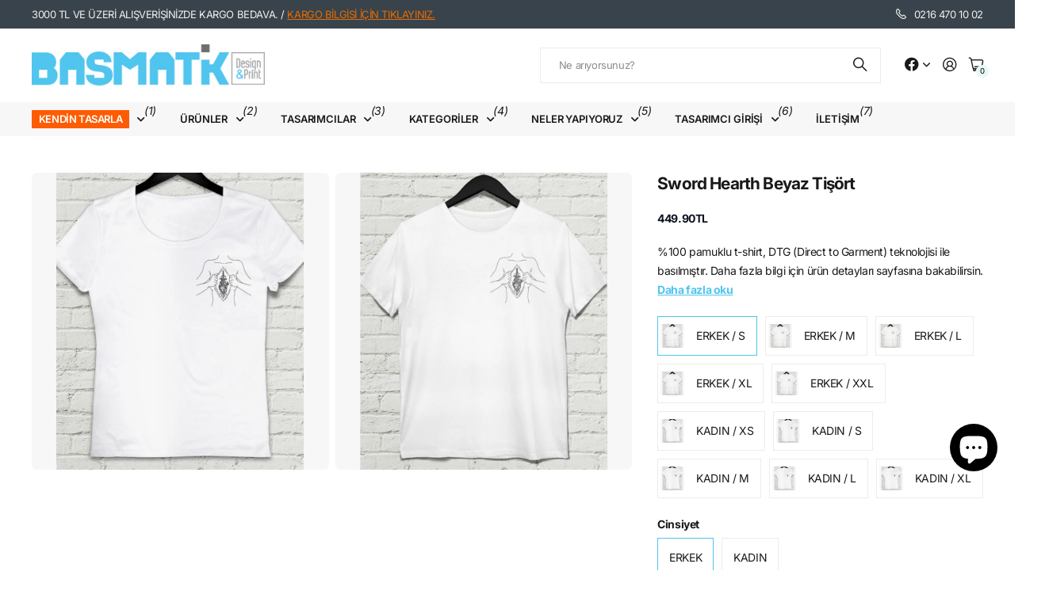

--- FILE ---
content_type: text/html; charset=utf-8
request_url: https://basmatik.com/products/sword-hearth-beyaz-tisort
body_size: 46833
content:
<!doctype html>
<html
  lang="tr"
  data-theme="next"
  dir="ltr"
  class="no-js btn-hover-up "
>
  <head>
    <meta charset="utf-8">
    <meta http-equiv="x-ua-compatible" content="ie=edge">
    <title>
      Sword Hearth Beyaz Tişört
       &ndash; basmatik.com
    </title><meta name="description" content="%100 pamuklu özgün tasarımlı t-shirt"><meta name="theme-color" content="">
    <meta name="MobileOptimized" content="320">
    <meta name="HandheldFriendly" content="true">
    <meta
      name="viewport"
      content="width=device-width, initial-scale=1, minimum-scale=1, maximum-scale=5, viewport-fit=cover, shrink-to-fit=no"
    >
    <meta name="msapplication-config" content="//basmatik.com/cdn/shop/t/65/assets/browserconfig.xml?v=52024572095365081671767834717">
    <link rel="canonical" href="https://basmatik.com/products/sword-hearth-beyaz-tisort">
    <link rel="preconnect" href="https://fonts.shopifycdn.com" crossorigin><link rel="preload" as="style" href="//basmatik.com/cdn/shop/t/65/assets/screen.css?v=47211397403695655891767834720">
    <link rel="preload" as="style" href="//basmatik.com/cdn/shop/t/65/assets/screen-settings.css?v=134079162351129123231769202100">
    <link href="//basmatik.com/cdn/shop/t/65/assets/nodus.css?v=160561348386347234641768762491" rel="stylesheet" type="text/css" media="all" />
    
<link rel="preload" as="font" href="//basmatik.com/cdn/fonts/inter/inter_n7.02711e6b374660cfc7915d1afc1c204e633421e4.woff2" type="font/woff2" crossorigin>
    <link rel="preload" as="font" href="//basmatik.com/cdn/fonts/inter/inter_n4.b2a3f24c19b4de56e8871f609e73ca7f6d2e2bb9.woff2" type="font/woff2" crossorigin>
    <link rel="preload" as="font" href="//basmatik.com/cdn/shop/t/65/assets/icomoon.woff?v=131928518403279058281767834718" crossorigin>
    <link media="screen" rel="stylesheet" href="//basmatik.com/cdn/shop/t/65/assets/screen.css?v=47211397403695655891767834720" id="core-css">
    
    <noscript><link rel="stylesheet" href="//basmatik.com/cdn/shop/t/65/assets/async-menu.css?v=42198473107064888151767834719"></noscript><link media="screen" rel="stylesheet" href="//basmatik.com/cdn/shop/t/65/assets/page-product.css?v=96510261905101205411767834716" id="product-css"><link media="screen" rel="stylesheet" href="//basmatik.com/cdn/shop/t/65/assets/screen-settings.css?v=134079162351129123231769202100" id="custom-css"><link rel="icon" href="//basmatik.com/cdn/shop/files/favicon.png?crop=center&height=32&v=1632734365&width=32" type="image/png">
      <link rel="mask-icon" href="safari-pinned-tab.svg" color="#333333">
      <link rel="apple-touch-icon" href="apple-touch-icon.png"><script>
      document.documentElement.classList.remove('no-js');
    </script>

    <!-- EARLY LAZYLOAD CSS: Lazy resimleri gizle -->
    <style>
      img.lazy {
        opacity: 0;
        transition: opacity 0.3s ease-in-out;
      }
      img.lazy[src^='data:'] {
        background: #f5f5f5;
      }
      img.lazyloaded,
      img.lazyload-skip {
        opacity: 1;
      }
      .lazy-bg {
        opacity: 0;
        transition: opacity 0.3s ease-in-out;
      }
      .lazy-bg.lazyloaded {
        opacity: 1;
      }
    </style>

    <!-- EARLY LAZYLOAD: Resimleri DOM'a eklenir eklenmez yakala -->
    <script>
      (function () {
        'use strict';
        var PLACEHOLDER = '[data-uri]';
        var defined = false;

        // Logo kontrolü
        function isLogo(img) {
          var p = img.parentElement;
          while (p && p !== document.body) {
            if (
              p.classList &&
              (p.classList.contains('logo') || p.classList.contains('site-logo') || p.classList.contains('header-logo'))
            )
              return true;
            if (p.tagName === 'A' && p.classList && p.classList.contains('logo')) return true;
            p = p.parentElement;
          }
          var alt = (img.getAttribute('alt') || '').toLowerCase();
          if (alt.includes('logo')) return true;
          return false;
        }

        // Above-the-fold kontrolü (ilk 600px)
        function isAboveTheFold(img) {
          // Slideshow'un ilk slide'ı için izin ver
          var parent = img.closest('.swiper-slide-active, .swiper-slide-next, .swiper-slide-prev');
          if (parent) return true;
          // Header içindeki logo
          if (img.closest('header')) return isLogo(img);
          return false;
        }

        // Resmi lazy load'a dönüştür
        function convertToLazy(img) {
          if (
            img.classList.contains('lazy') ||
            img.classList.contains('lazyloaded') ||
            img.classList.contains('lazyload-skip')
          )
            return;
          if (
            img.hasAttribute('data-no-lazy') ||
            img.getAttribute('fetchpriority') === 'high' ||
            img.getAttribute('loading') === 'eager'
          )
            return;

          var src = img.getAttribute('src');
          if (!src || src === PLACEHOLDER || src.startsWith('data:')) return;

          // Logo'ları atla
          if (isLogo(img)) {
            img.classList.add('lazyload-skip');
            return;
          }

          // src ve srcset'i data-* ye taşı
          img.setAttribute('data-src', src);
          img.setAttribute('src', PLACEHOLDER);

          var srcset = img.getAttribute('srcset');
          if (srcset) {
            img.setAttribute('data-srcset', srcset);
            img.removeAttribute('srcset');
          }

          var sizes = img.getAttribute('sizes');
          if (sizes) {
            img.setAttribute('data-sizes', sizes);
          }

          img.classList.add('lazy');
        }

        // MutationObserver ile yeni eklenen resimleri yakala
        var observer = new MutationObserver(function (mutations) {
          mutations.forEach(function (mutation) {
            // Eklenen node'ları kontrol et
            mutation.addedNodes.forEach(function (node) {
              if (node.nodeType !== 1) return;

              // Direkt img elementi
              if (node.tagName === 'IMG') {
                convertToLazy(node);
              }

              // İçindeki img'leri bul
              if (node.querySelectorAll) {
                var imgs = node.querySelectorAll('img:not(.lazy):not(.lazyloaded):not(.lazyload-skip)');
                imgs.forEach(convertToLazy);
              }
            });

            // Attribute değişikliklerini de yakala (src eklenmesi)
            if (mutation.type === 'attributes' && mutation.attributeName === 'src') {
              var img = mutation.target;
              if (img.tagName === 'IMG') {
                convertToLazy(img);
              }
            }
          });
        });

        // Observer'ı hemen başlat
        if (document.body) {
          observer.observe(document.body, {
            childList: true,
            subtree: true,
            attributes: true,
            attributeFilter: ['src'],
          });
        } else {
          // Body henüz yoksa, document'ı gözle
          var docObserver = new MutationObserver(function (mutations) {
            if (document.body) {
              docObserver.disconnect();
              observer.observe(document.body, {
                childList: true,
                subtree: true,
                attributes: true,
                attributeFilter: ['src'],
              });
              // Mevcut resimleri de işle
              document.querySelectorAll('img:not(.lazy):not(.lazyloaded):not(.lazyload-skip)').forEach(convertToLazy);
            }
          });
          docObserver.observe(document.documentElement, { childList: true, subtree: true });
        }

        // Global erişim için
        window.__earlyLazyLoad = {
          convert: convertToLazy,
          placeholder: PLACEHOLDER,
        };
      })();
    </script>

    <meta name="msapplication-config" content="//basmatik.com/cdn/shop/t/65/assets/browserconfig.xml?v=52024572095365081671767834717">
<meta property="og:title" content="Sword Hearth  Beyaz Tişört">
<meta property="og:type" content="product">
<meta property="og:description" content="%100 pamuklu özgün tasarımlı t-shirt">
<meta property="og:site_name" content="basmatik.com">
<meta property="og:url" content="https://basmatik.com/products/sword-hearth-beyaz-tisort">

  
  <meta property="product:price:amount" content="449.9">
  <meta property="og:price:amount" content="449.9">
  <meta property="og:price:currency" content="TRY">
  <meta property="og:availability" content="instock" />

<meta property="og:image" content="//basmatik.com/cdn/shop/products/Sword_Hearth_Bayan_Tisort_Beyaz.jpg?crop=center&height=500&v=1604967425&width=600">

<meta name="twitter:title" content="Sword Hearth  Beyaz Tişört">
<meta name="twitter:description" content="%100 pamuklu özgün tasarımlı t-shirt">
<meta name="twitter:site" content="basmatik.com">

  <meta name="twitter:card" content="//basmatik.com/cdn/shop/files/web2_bsmtk_350x_59f63629-1512-4254-b645-2a6386eaffc8.avif?v=1761643665">

<meta property="twitter:image" content="//basmatik.com/cdn/shop/products/Sword_Hearth_Bayan_Tisort_Beyaz.jpg?crop=center&height=500&v=1604967425&width=600">
<script type="application/ld+json">
  [{
        "@context": "https://schema.org",
        "@type": "Product",
        "name": "Sword Hearth  Beyaz Tişört",
        "url": "https://basmatik.com/products/sword-hearth-beyaz-tisort","brand": { "@type": "Brand", "name": "İbrahim Burak Akkan" },"description": "%100 pamuklu t-shirt, DTG (Direct to Garment) teknolojisi ile basılmıştır.\nDaha fazla bilgi için ürün detayları sayfasına bakabilirsin.","image": "//basmatik.com/cdn/shop/products/Sword_Hearth_Bayan_Tisort_Beyaz.jpg?crop=center&height=500&v=1604967425&width=600","gtin8": "","offers": {
          "@type": "Offer",
          "price": "449.9",
          "url": "https://basmatik.com/products/sword-hearth-beyaz-tisort",
          "priceValidUntil": "2027-02-02",
          "priceCurrency": "TRY"}
      },
    {
      "@context": "https://schema.org/",
      "@type": "Organization",
      "url": "https://basmatik.com/products/sword-hearth-beyaz-tisort",
      "name": "basmatik.com",
      "legalName": "basmatik.com",
      "description": "%100 pamuklu özgün tasarımlı t-shirt","logo": "//basmatik.com/cdn/shop/files/web2_bsmtk_350x_59f63629-1512-4254-b645-2a6386eaffc8.avif?v=1761643665",
        "image": "//basmatik.com/cdn/shop/files/web2_bsmtk_350x_59f63629-1512-4254-b645-2a6386eaffc8.avif?v=1761643665","contactPoint": {
        "@type": "ContactPoint",
        "contactType": "Customer service",
        "telephone": "02164701002"
      },
      "address": {
        "@type": "PostalAddress",
        "streetAddress": "Örnek Mahallesi Neyzen Aziz Dede Sokak., No:6 Ataşehir ",
        "addressLocality": "Istanbul",
        "postalCode": "34680",
        "addressCountry": "TÜRKIYE"
      }
    },
    {
      "@context": "https://schema.org",
      "@type": "WebSite",
      "url": "https://basmatik.com/products/sword-hearth-beyaz-tisort",
      "name": "basmatik.com",
      "description": "%100 pamuklu özgün tasarımlı t-shirt",
      "author": [
        {
          "@type": "Organization",
          "url": "https://www.someoneyouknow.online",
          "name": "Someoneyouknow",
          "address": {
            "@type": "PostalAddress",
            "streetAddress": "Wilhelminaplein 25",
            "addressLocality": "Eindhoven",
            "addressRegion": "NB",
            "postalCode": "5611 HG",
            "addressCountry": "NL"
          }
        }
      ]
    }
  ]
</script>

    <script>window.performance && window.performance.mark && window.performance.mark('shopify.content_for_header.start');</script><meta name="google-site-verification" content="qCQMMJQTquhPNq_7hLSS3-fioKMBQvIEyIAEMAChahU">
<meta name="facebook-domain-verification" content="nyagfot25reswxnuegwp5dg9rlzbvi">
<meta id="shopify-digital-wallet" name="shopify-digital-wallet" content="/2699243/digital_wallets/dialog">
<link rel="alternate" hreflang="x-default" href="https://basmatik.com/products/sword-hearth-beyaz-tisort">
<link rel="alternate" hreflang="tr" href="https://basmatik.com/products/sword-hearth-beyaz-tisort">
<link rel="alternate" hreflang="en" href="https://basmatik.com/en/products/sword-hearth-beyaz-tisort">
<link rel="alternate" type="application/json+oembed" href="https://basmatik.com/products/sword-hearth-beyaz-tisort.oembed">
<script async="async" src="/checkouts/internal/preloads.js?locale=tr-TR"></script>
<script id="shopify-features" type="application/json">{"accessToken":"85361be6f0f2173d06a4078a5aa21bd5","betas":["rich-media-storefront-analytics"],"domain":"basmatik.com","predictiveSearch":true,"shopId":2699243,"locale":"tr"}</script>
<script>var Shopify = Shopify || {};
Shopify.shop = "basmatik.myshopify.com";
Shopify.locale = "tr";
Shopify.currency = {"active":"TRY","rate":"1.0"};
Shopify.country = "TR";
Shopify.theme = {"name":"Nodus [DEV] 08\/01","id":148598522047,"schema_name":"Next","schema_version":"3.2.0","theme_store_id":null,"role":"main"};
Shopify.theme.handle = "null";
Shopify.theme.style = {"id":null,"handle":null};
Shopify.cdnHost = "basmatik.com/cdn";
Shopify.routes = Shopify.routes || {};
Shopify.routes.root = "/";</script>
<script type="module">!function(o){(o.Shopify=o.Shopify||{}).modules=!0}(window);</script>
<script>!function(o){function n(){var o=[];function n(){o.push(Array.prototype.slice.apply(arguments))}return n.q=o,n}var t=o.Shopify=o.Shopify||{};t.loadFeatures=n(),t.autoloadFeatures=n()}(window);</script>
<script id="shop-js-analytics" type="application/json">{"pageType":"product"}</script>
<script defer="defer" async type="module" src="//basmatik.com/cdn/shopifycloud/shop-js/modules/v2/client.init-shop-cart-sync_B1Czj38a.tr.esm.js"></script>
<script defer="defer" async type="module" src="//basmatik.com/cdn/shopifycloud/shop-js/modules/v2/chunk.common_B-R5KmN_.esm.js"></script>
<script defer="defer" async type="module" src="//basmatik.com/cdn/shopifycloud/shop-js/modules/v2/chunk.modal_DlZ4Py9o.esm.js"></script>
<script type="module">
  await import("//basmatik.com/cdn/shopifycloud/shop-js/modules/v2/client.init-shop-cart-sync_B1Czj38a.tr.esm.js");
await import("//basmatik.com/cdn/shopifycloud/shop-js/modules/v2/chunk.common_B-R5KmN_.esm.js");
await import("//basmatik.com/cdn/shopifycloud/shop-js/modules/v2/chunk.modal_DlZ4Py9o.esm.js");

  window.Shopify.SignInWithShop?.initShopCartSync?.({"fedCMEnabled":true,"windoidEnabled":true});

</script>
<script>(function() {
  var isLoaded = false;
  function asyncLoad() {
    if (isLoaded) return;
    isLoaded = true;
    var urls = ["https:\/\/sp-seller.webkul.com\/js\/seller_profile_tag.js?shop=basmatik.myshopify.com","https:\/\/sp-seller.webkul.com\/js\/customer_script.js?shop=basmatik.myshopify.com","https:\/\/cdn.hextom.com\/js\/freeshippingbar.js?shop=basmatik.myshopify.com","https:\/\/cdn2.hextom.com\/js\/smartpushmarketing.js?shop=basmatik.myshopify.com"];
    for (var i = 0; i < urls.length; i++) {
      var s = document.createElement('script');
      s.type = 'text/javascript';
      s.async = true;
      s.src = urls[i];
      var x = document.getElementsByTagName('script')[0];
      x.parentNode.insertBefore(s, x);
    }
  };
  if(window.attachEvent) {
    window.attachEvent('onload', asyncLoad);
  } else {
    window.addEventListener('load', asyncLoad, false);
  }
})();</script>
<script id="__st">var __st={"a":2699243,"offset":10800,"reqid":"c3b1f6e7-8aff-45f0-83fa-e9f62fd912ca-1770026742","pageurl":"basmatik.com\/products\/sword-hearth-beyaz-tisort","u":"17872e6918d4","p":"product","rtyp":"product","rid":6063868149951};</script>
<script>window.ShopifyPaypalV4VisibilityTracking = true;</script>
<script id="captcha-bootstrap">!function(){'use strict';const t='contact',e='account',n='new_comment',o=[[t,t],['blogs',n],['comments',n],[t,'customer']],c=[[e,'customer_login'],[e,'guest_login'],[e,'recover_customer_password'],[e,'create_customer']],r=t=>t.map((([t,e])=>`form[action*='/${t}']:not([data-nocaptcha='true']) input[name='form_type'][value='${e}']`)).join(','),a=t=>()=>t?[...document.querySelectorAll(t)].map((t=>t.form)):[];function s(){const t=[...o],e=r(t);return a(e)}const i='password',u='form_key',d=['recaptcha-v3-token','g-recaptcha-response','h-captcha-response',i],f=()=>{try{return window.sessionStorage}catch{return}},m='__shopify_v',_=t=>t.elements[u];function p(t,e,n=!1){try{const o=window.sessionStorage,c=JSON.parse(o.getItem(e)),{data:r}=function(t){const{data:e,action:n}=t;return t[m]||n?{data:e,action:n}:{data:t,action:n}}(c);for(const[e,n]of Object.entries(r))t.elements[e]&&(t.elements[e].value=n);n&&o.removeItem(e)}catch(o){console.error('form repopulation failed',{error:o})}}const l='form_type',E='cptcha';function T(t){t.dataset[E]=!0}const w=window,h=w.document,L='Shopify',v='ce_forms',y='captcha';let A=!1;((t,e)=>{const n=(g='f06e6c50-85a8-45c8-87d0-21a2b65856fe',I='https://cdn.shopify.com/shopifycloud/storefront-forms-hcaptcha/ce_storefront_forms_captcha_hcaptcha.v1.5.2.iife.js',D={infoText:'hCaptcha ile korunuyor',privacyText:'Gizlilik',termsText:'Koşullar'},(t,e,n)=>{const o=w[L][v],c=o.bindForm;if(c)return c(t,g,e,D).then(n);var r;o.q.push([[t,g,e,D],n]),r=I,A||(h.body.append(Object.assign(h.createElement('script'),{id:'captcha-provider',async:!0,src:r})),A=!0)});var g,I,D;w[L]=w[L]||{},w[L][v]=w[L][v]||{},w[L][v].q=[],w[L][y]=w[L][y]||{},w[L][y].protect=function(t,e){n(t,void 0,e),T(t)},Object.freeze(w[L][y]),function(t,e,n,w,h,L){const[v,y,A,g]=function(t,e,n){const i=e?o:[],u=t?c:[],d=[...i,...u],f=r(d),m=r(i),_=r(d.filter((([t,e])=>n.includes(e))));return[a(f),a(m),a(_),s()]}(w,h,L),I=t=>{const e=t.target;return e instanceof HTMLFormElement?e:e&&e.form},D=t=>v().includes(t);t.addEventListener('submit',(t=>{const e=I(t);if(!e)return;const n=D(e)&&!e.dataset.hcaptchaBound&&!e.dataset.recaptchaBound,o=_(e),c=g().includes(e)&&(!o||!o.value);(n||c)&&t.preventDefault(),c&&!n&&(function(t){try{if(!f())return;!function(t){const e=f();if(!e)return;const n=_(t);if(!n)return;const o=n.value;o&&e.removeItem(o)}(t);const e=Array.from(Array(32),(()=>Math.random().toString(36)[2])).join('');!function(t,e){_(t)||t.append(Object.assign(document.createElement('input'),{type:'hidden',name:u})),t.elements[u].value=e}(t,e),function(t,e){const n=f();if(!n)return;const o=[...t.querySelectorAll(`input[type='${i}']`)].map((({name:t})=>t)),c=[...d,...o],r={};for(const[a,s]of new FormData(t).entries())c.includes(a)||(r[a]=s);n.setItem(e,JSON.stringify({[m]:1,action:t.action,data:r}))}(t,e)}catch(e){console.error('failed to persist form',e)}}(e),e.submit())}));const S=(t,e)=>{t&&!t.dataset[E]&&(n(t,e.some((e=>e===t))),T(t))};for(const o of['focusin','change'])t.addEventListener(o,(t=>{const e=I(t);D(e)&&S(e,y())}));const B=e.get('form_key'),M=e.get(l),P=B&&M;t.addEventListener('DOMContentLoaded',(()=>{const t=y();if(P)for(const e of t)e.elements[l].value===M&&p(e,B);[...new Set([...A(),...v().filter((t=>'true'===t.dataset.shopifyCaptcha))])].forEach((e=>S(e,t)))}))}(h,new URLSearchParams(w.location.search),n,t,e,['guest_login'])})(!0,!0)}();</script>
<script integrity="sha256-4kQ18oKyAcykRKYeNunJcIwy7WH5gtpwJnB7kiuLZ1E=" data-source-attribution="shopify.loadfeatures" defer="defer" src="//basmatik.com/cdn/shopifycloud/storefront/assets/storefront/load_feature-a0a9edcb.js" crossorigin="anonymous"></script>
<script data-source-attribution="shopify.dynamic_checkout.dynamic.init">var Shopify=Shopify||{};Shopify.PaymentButton=Shopify.PaymentButton||{isStorefrontPortableWallets:!0,init:function(){window.Shopify.PaymentButton.init=function(){};var t=document.createElement("script");t.src="https://basmatik.com/cdn/shopifycloud/portable-wallets/latest/portable-wallets.tr.js",t.type="module",document.head.appendChild(t)}};
</script>
<script data-source-attribution="shopify.dynamic_checkout.buyer_consent">
  function portableWalletsHideBuyerConsent(e){var t=document.getElementById("shopify-buyer-consent"),n=document.getElementById("shopify-subscription-policy-button");t&&n&&(t.classList.add("hidden"),t.setAttribute("aria-hidden","true"),n.removeEventListener("click",e))}function portableWalletsShowBuyerConsent(e){var t=document.getElementById("shopify-buyer-consent"),n=document.getElementById("shopify-subscription-policy-button");t&&n&&(t.classList.remove("hidden"),t.removeAttribute("aria-hidden"),n.addEventListener("click",e))}window.Shopify?.PaymentButton&&(window.Shopify.PaymentButton.hideBuyerConsent=portableWalletsHideBuyerConsent,window.Shopify.PaymentButton.showBuyerConsent=portableWalletsShowBuyerConsent);
</script>
<script>
  function portableWalletsCleanup(e){e&&e.src&&console.error("Failed to load portable wallets script "+e.src);var t=document.querySelectorAll("shopify-accelerated-checkout .shopify-payment-button__skeleton, shopify-accelerated-checkout-cart .wallet-cart-button__skeleton"),e=document.getElementById("shopify-buyer-consent");for(let e=0;e<t.length;e++)t[e].remove();e&&e.remove()}function portableWalletsNotLoadedAsModule(e){e instanceof ErrorEvent&&"string"==typeof e.message&&e.message.includes("import.meta")&&"string"==typeof e.filename&&e.filename.includes("portable-wallets")&&(window.removeEventListener("error",portableWalletsNotLoadedAsModule),window.Shopify.PaymentButton.failedToLoad=e,"loading"===document.readyState?document.addEventListener("DOMContentLoaded",window.Shopify.PaymentButton.init):window.Shopify.PaymentButton.init())}window.addEventListener("error",portableWalletsNotLoadedAsModule);
</script>

<script type="module" src="https://basmatik.com/cdn/shopifycloud/portable-wallets/latest/portable-wallets.tr.js" onError="portableWalletsCleanup(this)" crossorigin="anonymous"></script>
<script nomodule>
  document.addEventListener("DOMContentLoaded", portableWalletsCleanup);
</script>

<script id='scb4127' type='text/javascript' async='' src='https://basmatik.com/cdn/shopifycloud/privacy-banner/storefront-banner.js'></script><link id="shopify-accelerated-checkout-styles" rel="stylesheet" media="screen" href="https://basmatik.com/cdn/shopifycloud/portable-wallets/latest/accelerated-checkout-backwards-compat.css" crossorigin="anonymous">
<style id="shopify-accelerated-checkout-cart">
        #shopify-buyer-consent {
  margin-top: 1em;
  display: inline-block;
  width: 100%;
}

#shopify-buyer-consent.hidden {
  display: none;
}

#shopify-subscription-policy-button {
  background: none;
  border: none;
  padding: 0;
  text-decoration: underline;
  font-size: inherit;
  cursor: pointer;
}

#shopify-subscription-policy-button::before {
  box-shadow: none;
}

      </style>

<script>window.performance && window.performance.mark && window.performance.mark('shopify.content_for_header.end');</script>
    
    <style>
      
      

      :root {
          --scheme-1:                      #ffffff;
          --scheme-1_solid:                #ffffff;
          --scheme-1_bg:                   var(--scheme-1);
          --scheme-1_bg_dark:              var(--scheme-1_bg);
          --scheme-1_bg_var:               var(--scheme-1_bg_dark);
          --scheme-1_bg_secondary:         #f2f2f2;
          --scheme-1_fg:                   #191919;
          --scheme-1_fg_sat:               #d8d8d8;
          --scheme-1_title:                #191919;
          --scheme-1_title_solid:          #191919;

          --scheme-1_primary_btn_bg:       #191919;
          --scheme-1_primary_btn_bg_dark:  #070707;
          --scheme-1_primary_btn_fg:       #ffffff;
          --scheme-1_secondary_btn_bg:     #e5e5e5;
          --scheme-1_secondary_btn_bg_dark:#d3d3d3;
          --scheme-1_secondary_btn_fg:     #0e1320;
          --scheme-1_tertiary_btn_bg:      #50c4ed;
          --scheme-1_tertiary_btn_bg_dark: #30b9ea;
          --scheme-1_tertiary_btn_fg:      #ffffff;
          --scheme-1_btn_bg:       		var(--scheme-1_primary_btn_bg);
          --scheme-1_btn_bg_dark:  		var(--scheme-1_primary_btn_bg_dark);
          --scheme-1_btn_fg:       		var(--scheme-1_primary_btn_fg);
          --scheme-1_bd:                   #ececec;
          --scheme-1_input_bg:             #ffffff;
          --scheme-1_input_bg_dark:        #f2f2f2;
          --scheme-1_input_fg:             #191919;
          --scheme-1_input_pl:             #232323;
          --scheme-1_accent:               #50c4ed;
          --scheme-1_accent_gradient:      linear-gradient(120deg, rgba(49, 132, 73, 0.36), rgba(255, 243, 234, 1) 100%);
          
          --scheme-1_fg_brightness: 0; 
          
            --body_bg:            				var(--scheme-1_bg);
          
          --scheme-1_bg_darkmode:        #191919;
          --scheme-1_fg_darkmode:        #ffffff;
          --scheme-1_primary_btn_bg_darkmode: #e76c00;
          --scheme-1_primary_btn_fg_darkmode: #ffffff;
          --scheme-1_accent_darkmode:    #f9af11;
        }
        :root, [class*="palette-scheme-1"], [data-active-content*="scheme-1"] {
        --primary_bg:             var(--scheme-1_bg);
        --bg_secondary:           var(--scheme-1_bg_secondary);
        --primary_text:           var(--scheme-1_fg);
        --primary_text_h:         var(--scheme-1_title);
        --headings_text:          var(--primary_text_h);
        --headings_text_solid:    var(--scheme-1_title_solid);
        --primary_btn_bg:         var(--scheme-1_primary_btn_bg);
        --primary_btn_bg_dark:    var(--scheme-1_primary_btn_bg_dark);
        --primary_btn_fg:       var(--scheme-1_primary_btn_fg);
        --secondary_btn_bg:       var(--scheme-1_secondary_btn_bg);
        --secondary_btn_bg_dark:  var(--scheme-1_secondary_btn_bg_dark);
        --secondary_btn_fg:     var(--scheme-1_secondary_btn_fg);
        --tertiary_btn_bg:        var(--scheme-1_tertiary_btn_bg);
        --tertiary_btn_bg_dark:   var(--scheme-1_tertiary_btn_bg_dark);
        --tertiary_btn_fg:      var(--scheme-1_tertiary_btn_fg);
        --input_bg:               var(--scheme-1_input_bg);
        --input_bg_dark:          var(--scheme-1_input_bg_dark);
        --input_fg:               var(--scheme-1_input_fg);
        --input_pl:               var(--scheme-1_input_pl);
        --input_bd:               var(--scheme-1_bd);
        --custom_bd:              var(--custom_input_bd);
        --secondary_bg: 		  var(--primary_btn_bg);
        --accent:                 var(--scheme-1_accent);
        --theme_bg:               var(--accent);
        --accent_gradient:        var(--scheme-1_accent_gradient);
        --primary_text_brightness:var(--scheme-1_fg_brightness);
        --primary_default_body_text:     var(--scheme-1_fg);
        --primary_default_heading_text:  var(--scheme-1_title);
        }
        
        .day-switched {
          --scheme-1_bg:     var(--scheme-1_bg_darkmode);
          --scheme-1_fg:     var(--scheme-1_fg_darkmode);
          --scheme-1_btn_bg: var(--scheme-1_primary_btn_bg_darkmode);
          --scheme-1_btn_fg: var(--scheme-1_primary_btn_fg_darkmode);
          --scheme-1_accent: var(--scheme-1_accent_darkmode);
        }
        .day-switched, .day-switched [class*="palette-scheme-1"], .day-switched [data-active-content*="scheme-1"] {
          --primary_bg:             var(--scheme-1_bg);
          --bg_secondary:           var(--primary_bg);
          --primary_text:           var(--scheme-1_fg);
          --primary_text_h:         var(--primary_text);
          --headings_text:          var(--primary_text);
          --headings_text_solid:    var(--primary_text);
          --primary_btn_bg:         var(--scheme-1_btn_bg);
          --primary_btn_bg_dark:    var(--primary_btn_bg);
          --primary_btn_fg:         var(--scheme-1_btn_fg);
          --secondary_btn_bg:       var(--primary_btn_bg);
          --secondary_btn_bg_dark:  var(--primary_btn_bg);
          --secondary_btn_fg:       var(--primary_btn_fg);
          --tertiary_btn_bg:        var(--primary_btn_bg);
          --tertiary_btn_bg_dark:   var(--primary_btn_bg);
          --tertiary_btn_fg:        var(--primary_btn_fg);
          --primary_default_body_text:     var(--primary_text);
          --primary_default_heading_text:  var(--primary_text);
          --accent:                 var(--scheme-1_accent);
          
            --body_bg:            	var(--primary_bg);
          
        }
      :root {
          --scheme-2:                      #384756;
          --scheme-2_solid:                #384756;
          --scheme-2_bg:                   var(--scheme-2);
          --scheme-2_bg_dark:              #344250;
          --scheme-2_bg_var:               var(--scheme-2_bg_dark);
          --scheme-2_bg_secondary:         #50c4ed;
          --scheme-2_fg:                   #fe5c03;
          --scheme-2_fg_sat:               #ffffff;
          --scheme-2_title:                #ffffff;
          --scheme-2_title_solid:          #ffffff;

          --scheme-2_primary_btn_bg:       #ffffff;
          --scheme-2_primary_btn_bg_dark:  #ededed;
          --scheme-2_primary_btn_fg:       #191919;
          --scheme-2_secondary_btn_bg:     #e76c00;
          --scheme-2_secondary_btn_bg_dark:#c35b00;
          --scheme-2_secondary_btn_fg:     #ffffff;
          --scheme-2_tertiary_btn_bg:      #191919;
          --scheme-2_tertiary_btn_bg_dark: #070707;
          --scheme-2_tertiary_btn_fg:      #ffffff;
          --scheme-2_btn_bg:       		var(--scheme-2_primary_btn_bg);
          --scheme-2_btn_bg_dark:  		var(--scheme-2_primary_btn_bg_dark);
          --scheme-2_btn_fg:       		var(--scheme-2_primary_btn_fg);
          --scheme-2_bd:                   #ececec;
          --scheme-2_input_bg:             #ffffff;
          --scheme-2_input_bg_dark:        #f2f2f2;
          --scheme-2_input_fg:             #191919;
          --scheme-2_input_pl:             #232323;
          --scheme-2_accent:               #50c4ed;
          --scheme-2_accent_gradient:      #50c4ed;
          
          --scheme-2_fg_brightness: 1; 
          
          --scheme-2_bg_darkmode:        #191919;
          --scheme-2_fg_darkmode:        #ffffff;
          --scheme-2_primary_btn_bg_darkmode: #fe5c03;
          --scheme-2_primary_btn_fg_darkmode: #ffffff;
          --scheme-2_accent_darkmode:    #f9af11;
        }
        [class*="palette-scheme-2"], [data-active-content*="scheme-2"] {
        --primary_bg:             var(--scheme-2_bg);
        --bg_secondary:           var(--scheme-2_bg_secondary);
        --primary_text:           var(--scheme-2_fg);
        --primary_text_h:         var(--scheme-2_title);
        --headings_text:          var(--primary_text_h);
        --headings_text_solid:    var(--scheme-2_title_solid);
        --primary_btn_bg:         var(--scheme-2_primary_btn_bg);
        --primary_btn_bg_dark:    var(--scheme-2_primary_btn_bg_dark);
        --primary_btn_fg:       var(--scheme-2_primary_btn_fg);
        --secondary_btn_bg:       var(--scheme-2_secondary_btn_bg);
        --secondary_btn_bg_dark:  var(--scheme-2_secondary_btn_bg_dark);
        --secondary_btn_fg:     var(--scheme-2_secondary_btn_fg);
        --tertiary_btn_bg:        var(--scheme-2_tertiary_btn_bg);
        --tertiary_btn_bg_dark:   var(--scheme-2_tertiary_btn_bg_dark);
        --tertiary_btn_fg:      var(--scheme-2_tertiary_btn_fg);
        --input_bg:               var(--scheme-2_input_bg);
        --input_bg_dark:          var(--scheme-2_input_bg_dark);
        --input_fg:               var(--scheme-2_input_fg);
        --input_pl:               var(--scheme-2_input_pl);
        --input_bd:               var(--scheme-2_bd);
        --custom_bd:              var(--custom_input_bd);
        --secondary_bg: 		  var(--primary_btn_bg);
        --accent:                 var(--scheme-2_accent);
        --theme_bg:               var(--accent);
        --accent_gradient:        var(--scheme-2_accent_gradient);
        --primary_text_brightness:var(--scheme-2_fg_brightness);
        --primary_default_body_text:     var(--scheme-1_fg);
        --primary_default_heading_text:  var(--scheme-1_title);
        }
        
        .day-switched {
          --scheme-2_bg:     var(--scheme-2_bg_darkmode);
          --scheme-2_fg:     var(--scheme-2_fg_darkmode);
          --scheme-2_btn_bg: var(--scheme-2_primary_btn_bg_darkmode);
          --scheme-2_btn_fg: var(--scheme-2_primary_btn_fg_darkmode);
          --scheme-2_accent: var(--scheme-2_accent_darkmode);
        }
        .day-switched [class*="palette-scheme-2"], .day-switched [data-active-content*="scheme-2"] {
          --primary_bg:             var(--scheme-2_bg);
          --bg_secondary:           var(--primary_bg);
          --primary_text:           var(--scheme-2_fg);
          --primary_text_h:         var(--primary_text);
          --headings_text:          var(--primary_text);
          --headings_text_solid:    var(--primary_text);
          --primary_btn_bg:         var(--scheme-2_btn_bg);
          --primary_btn_bg_dark:    var(--primary_btn_bg);
          --primary_btn_fg:         var(--scheme-2_btn_fg);
          --secondary_btn_bg:       var(--primary_btn_bg);
          --secondary_btn_bg_dark:  var(--primary_btn_bg);
          --secondary_btn_fg:       var(--primary_btn_fg);
          --tertiary_btn_bg:        var(--primary_btn_bg);
          --tertiary_btn_bg_dark:   var(--primary_btn_bg);
          --tertiary_btn_fg:        var(--primary_btn_fg);
          --primary_default_body_text:     var(--primary_text);
          --primary_default_heading_text:  var(--primary_text);
          --accent:                 var(--scheme-2_accent);
          
        }
      :root {
          --scheme-3:                      #f7f7f7;
          --scheme-3_solid:                #f7f7f7;
          --scheme-3_bg:                   var(--scheme-3);
          --scheme-3_bg_dark:              #f2f2f2;
          --scheme-3_bg_var:               var(--scheme-3_bg_dark);
          --scheme-3_bg_secondary:         #ffffff;
          --scheme-3_fg:                   #191919;
          --scheme-3_fg_sat:               #d8d8d8;
          --scheme-3_title:                #191919;
          --scheme-3_title_solid:          #191919;

          --scheme-3_primary_btn_bg:       #50c4ed;
          --scheme-3_primary_btn_bg_dark:  #30b9ea;
          --scheme-3_primary_btn_fg:       #ffffff;
          --scheme-3_secondary_btn_bg:     #fe5c03;
          --scheme-3_secondary_btn_bg_dark:#dc4f01;
          --scheme-3_secondary_btn_fg:     #ffffff;
          --scheme-3_tertiary_btn_bg:      #191919;
          --scheme-3_tertiary_btn_bg_dark: #070707;
          --scheme-3_tertiary_btn_fg:      #ffffff;
          --scheme-3_btn_bg:       		var(--scheme-3_primary_btn_bg);
          --scheme-3_btn_bg_dark:  		var(--scheme-3_primary_btn_bg_dark);
          --scheme-3_btn_fg:       		var(--scheme-3_primary_btn_fg);
          --scheme-3_bd:                   #ffffff;
          --scheme-3_input_bg:             #ffffff;
          --scheme-3_input_bg_dark:        #f2f2f2;
          --scheme-3_input_fg:             #191919;
          --scheme-3_input_pl:             #232323;
          --scheme-3_accent:               #fe5c03;
          --scheme-3_accent_gradient:      #fe5c03;
          
          --scheme-3_fg_brightness: 0; 
          
          --scheme-3_bg_darkmode:        #191919;
          --scheme-3_fg_darkmode:        #ffffff;
          --scheme-3_primary_btn_bg_darkmode: #e76c00;
          --scheme-3_primary_btn_fg_darkmode: #ffffff;
          --scheme-3_accent_darkmode:    #f9af11;
        }
        [class*="palette-scheme-3"], [data-active-content*="scheme-3"] {
        --primary_bg:             var(--scheme-3_bg);
        --bg_secondary:           var(--scheme-3_bg_secondary);
        --primary_text:           var(--scheme-3_fg);
        --primary_text_h:         var(--scheme-3_title);
        --headings_text:          var(--primary_text_h);
        --headings_text_solid:    var(--scheme-3_title_solid);
        --primary_btn_bg:         var(--scheme-3_primary_btn_bg);
        --primary_btn_bg_dark:    var(--scheme-3_primary_btn_bg_dark);
        --primary_btn_fg:       var(--scheme-3_primary_btn_fg);
        --secondary_btn_bg:       var(--scheme-3_secondary_btn_bg);
        --secondary_btn_bg_dark:  var(--scheme-3_secondary_btn_bg_dark);
        --secondary_btn_fg:     var(--scheme-3_secondary_btn_fg);
        --tertiary_btn_bg:        var(--scheme-3_tertiary_btn_bg);
        --tertiary_btn_bg_dark:   var(--scheme-3_tertiary_btn_bg_dark);
        --tertiary_btn_fg:      var(--scheme-3_tertiary_btn_fg);
        --input_bg:               var(--scheme-3_input_bg);
        --input_bg_dark:          var(--scheme-3_input_bg_dark);
        --input_fg:               var(--scheme-3_input_fg);
        --input_pl:               var(--scheme-3_input_pl);
        --input_bd:               var(--scheme-3_bd);
        --custom_bd:              var(--custom_input_bd);
        --secondary_bg: 		  var(--primary_btn_bg);
        --accent:                 var(--scheme-3_accent);
        --theme_bg:               var(--accent);
        --accent_gradient:        var(--scheme-3_accent_gradient);
        --primary_text_brightness:var(--scheme-3_fg_brightness);
        --primary_default_body_text:     var(--scheme-1_fg);
        --primary_default_heading_text:  var(--scheme-1_title);
        }
        
        .day-switched {
          --scheme-3_bg:     var(--scheme-3_bg_darkmode);
          --scheme-3_fg:     var(--scheme-3_fg_darkmode);
          --scheme-3_btn_bg: var(--scheme-3_primary_btn_bg_darkmode);
          --scheme-3_btn_fg: var(--scheme-3_primary_btn_fg_darkmode);
          --scheme-3_accent: var(--scheme-3_accent_darkmode);
        }
        .day-switched [class*="palette-scheme-3"], .day-switched [data-active-content*="scheme-3"] {
          --primary_bg:             var(--scheme-3_bg);
          --bg_secondary:           var(--primary_bg);
          --primary_text:           var(--scheme-3_fg);
          --primary_text_h:         var(--primary_text);
          --headings_text:          var(--primary_text);
          --headings_text_solid:    var(--primary_text);
          --primary_btn_bg:         var(--scheme-3_btn_bg);
          --primary_btn_bg_dark:    var(--primary_btn_bg);
          --primary_btn_fg:         var(--scheme-3_btn_fg);
          --secondary_btn_bg:       var(--primary_btn_bg);
          --secondary_btn_bg_dark:  var(--primary_btn_bg);
          --secondary_btn_fg:       var(--primary_btn_fg);
          --tertiary_btn_bg:        var(--primary_btn_bg);
          --tertiary_btn_bg_dark:   var(--primary_btn_bg);
          --tertiary_btn_fg:        var(--primary_btn_fg);
          --primary_default_body_text:     var(--primary_text);
          --primary_default_heading_text:  var(--primary_text);
          --accent:                 var(--scheme-3_accent);
          
        }
      :root {
          --scheme-4:                      #fe5c03;
          --scheme-4_solid:                #fe5c03;
          --scheme-4_bg:                   var(--scheme-4);
          --scheme-4_bg_dark:              #f65801;
          --scheme-4_bg_var:               var(--scheme-4_bg_dark);
          --scheme-4_bg_secondary:         #020101;
          --scheme-4_fg:                   #ffffff;
          --scheme-4_fg_sat:               #ffffff;
          --scheme-4_title:                #ffffff;
          --scheme-4_title_solid:          #ffffff;

          --scheme-4_primary_btn_bg:       #ffffff;
          --scheme-4_primary_btn_bg_dark:  #ededed;
          --scheme-4_primary_btn_fg:       #191919;
          --scheme-4_secondary_btn_bg:     #50c4ed;
          --scheme-4_secondary_btn_bg_dark:#30b9ea;
          --scheme-4_secondary_btn_fg:     #ffffff;
          --scheme-4_tertiary_btn_bg:      #f2f1ec;
          --scheme-4_tertiary_btn_bg_dark: #e3e1d7;
          --scheme-4_tertiary_btn_fg:      #191919;
          --scheme-4_btn_bg:       		var(--scheme-4_primary_btn_bg);
          --scheme-4_btn_bg_dark:  		var(--scheme-4_primary_btn_bg_dark);
          --scheme-4_btn_fg:       		var(--scheme-4_primary_btn_fg);
          --scheme-4_bd:                   #e5e5e5;
          --scheme-4_input_bg:             #ffffff;
          --scheme-4_input_bg_dark:        #f2f2f2;
          --scheme-4_input_fg:             #191919;
          --scheme-4_input_pl:             #232323;
          --scheme-4_accent:               #50c4ed;
          --scheme-4_accent_gradient:      #50c4ed;
          
          --scheme-4_fg_brightness: 1; 
          
          --scheme-4_bg_darkmode:        #191919;
          --scheme-4_fg_darkmode:        #ffffff;
          --scheme-4_primary_btn_bg_darkmode: #fe5c03;
          --scheme-4_primary_btn_fg_darkmode: #ffffff;
          --scheme-4_accent_darkmode:    #f9af11;
        }
        [class*="palette-scheme-4"], [data-active-content*="scheme-4"] {
        --primary_bg:             var(--scheme-4_bg);
        --bg_secondary:           var(--scheme-4_bg_secondary);
        --primary_text:           var(--scheme-4_fg);
        --primary_text_h:         var(--scheme-4_title);
        --headings_text:          var(--primary_text_h);
        --headings_text_solid:    var(--scheme-4_title_solid);
        --primary_btn_bg:         var(--scheme-4_primary_btn_bg);
        --primary_btn_bg_dark:    var(--scheme-4_primary_btn_bg_dark);
        --primary_btn_fg:       var(--scheme-4_primary_btn_fg);
        --secondary_btn_bg:       var(--scheme-4_secondary_btn_bg);
        --secondary_btn_bg_dark:  var(--scheme-4_secondary_btn_bg_dark);
        --secondary_btn_fg:     var(--scheme-4_secondary_btn_fg);
        --tertiary_btn_bg:        var(--scheme-4_tertiary_btn_bg);
        --tertiary_btn_bg_dark:   var(--scheme-4_tertiary_btn_bg_dark);
        --tertiary_btn_fg:      var(--scheme-4_tertiary_btn_fg);
        --input_bg:               var(--scheme-4_input_bg);
        --input_bg_dark:          var(--scheme-4_input_bg_dark);
        --input_fg:               var(--scheme-4_input_fg);
        --input_pl:               var(--scheme-4_input_pl);
        --input_bd:               var(--scheme-4_bd);
        --custom_bd:              var(--custom_input_bd);
        --secondary_bg: 		  var(--primary_btn_bg);
        --accent:                 var(--scheme-4_accent);
        --theme_bg:               var(--accent);
        --accent_gradient:        var(--scheme-4_accent_gradient);
        --primary_text_brightness:var(--scheme-4_fg_brightness);
        --primary_default_body_text:     var(--scheme-1_fg);
        --primary_default_heading_text:  var(--scheme-1_title);
        }
        
        .day-switched {
          --scheme-4_bg:     var(--scheme-4_bg_darkmode);
          --scheme-4_fg:     var(--scheme-4_fg_darkmode);
          --scheme-4_btn_bg: var(--scheme-4_primary_btn_bg_darkmode);
          --scheme-4_btn_fg: var(--scheme-4_primary_btn_fg_darkmode);
          --scheme-4_accent: var(--scheme-4_accent_darkmode);
        }
        .day-switched [class*="palette-scheme-4"], .day-switched [data-active-content*="scheme-4"] {
          --primary_bg:             var(--scheme-4_bg);
          --bg_secondary:           var(--primary_bg);
          --primary_text:           var(--scheme-4_fg);
          --primary_text_h:         var(--primary_text);
          --headings_text:          var(--primary_text);
          --headings_text_solid:    var(--primary_text);
          --primary_btn_bg:         var(--scheme-4_btn_bg);
          --primary_btn_bg_dark:    var(--primary_btn_bg);
          --primary_btn_fg:         var(--scheme-4_btn_fg);
          --secondary_btn_bg:       var(--primary_btn_bg);
          --secondary_btn_bg_dark:  var(--primary_btn_bg);
          --secondary_btn_fg:       var(--primary_btn_fg);
          --tertiary_btn_bg:        var(--primary_btn_bg);
          --tertiary_btn_bg_dark:   var(--primary_btn_bg);
          --tertiary_btn_fg:        var(--primary_btn_fg);
          --primary_default_body_text:     var(--primary_text);
          --primary_default_heading_text:  var(--primary_text);
          --accent:                 var(--scheme-4_accent);
          
        }
      :root {
          --scheme-5:                      #50c4ed;
          --scheme-5_solid:                #50c4ed;
          --scheme-5_bg:                   var(--scheme-5);
          --scheme-5_bg_dark:              #47c1ec;
          --scheme-5_bg_var:               var(--scheme-5_bg_dark);
          --scheme-5_bg_secondary:         #ffffff;
          --scheme-5_fg:                   #ffffff;
          --scheme-5_fg_sat:               #ffffff;
          --scheme-5_title:                #ffffff;
          --scheme-5_title_solid:          #ffffff;

          --scheme-5_primary_btn_bg:       #ffffff;
          --scheme-5_primary_btn_bg_dark:  #ededed;
          --scheme-5_primary_btn_fg:       #191919;
          --scheme-5_secondary_btn_bg:     #fe5c03;
          --scheme-5_secondary_btn_bg_dark:#dc4f01;
          --scheme-5_secondary_btn_fg:     #ffffff;
          --scheme-5_tertiary_btn_bg:      #191919;
          --scheme-5_tertiary_btn_bg_dark: #070707;
          --scheme-5_tertiary_btn_fg:      #ffffff;
          --scheme-5_btn_bg:       		var(--scheme-5_primary_btn_bg);
          --scheme-5_btn_bg_dark:  		var(--scheme-5_primary_btn_bg_dark);
          --scheme-5_btn_fg:       		var(--scheme-5_primary_btn_fg);
          --scheme-5_bd:                   #e5e5e5;
          --scheme-5_input_bg:             #ffffff;
          --scheme-5_input_bg_dark:        #f2f2f2;
          --scheme-5_input_fg:             #191919;
          --scheme-5_input_pl:             #232323;
          --scheme-5_accent:               #0280ff;
          --scheme-5_accent_gradient:      #0280ff;
          
          --scheme-5_fg_brightness: 1; 
          
          --scheme-5_bg_darkmode:        #191919;
          --scheme-5_fg_darkmode:        #ffffff;
          --scheme-5_primary_btn_bg_darkmode: #fe5c03;
          --scheme-5_primary_btn_fg_darkmode: #ffffff;
          --scheme-5_accent_darkmode:    #fe5c03;
        }
        [class*="palette-scheme-5"], [data-active-content*="scheme-5"] {
        --primary_bg:             var(--scheme-5_bg);
        --bg_secondary:           var(--scheme-5_bg_secondary);
        --primary_text:           var(--scheme-5_fg);
        --primary_text_h:         var(--scheme-5_title);
        --headings_text:          var(--primary_text_h);
        --headings_text_solid:    var(--scheme-5_title_solid);
        --primary_btn_bg:         var(--scheme-5_primary_btn_bg);
        --primary_btn_bg_dark:    var(--scheme-5_primary_btn_bg_dark);
        --primary_btn_fg:       var(--scheme-5_primary_btn_fg);
        --secondary_btn_bg:       var(--scheme-5_secondary_btn_bg);
        --secondary_btn_bg_dark:  var(--scheme-5_secondary_btn_bg_dark);
        --secondary_btn_fg:     var(--scheme-5_secondary_btn_fg);
        --tertiary_btn_bg:        var(--scheme-5_tertiary_btn_bg);
        --tertiary_btn_bg_dark:   var(--scheme-5_tertiary_btn_bg_dark);
        --tertiary_btn_fg:      var(--scheme-5_tertiary_btn_fg);
        --input_bg:               var(--scheme-5_input_bg);
        --input_bg_dark:          var(--scheme-5_input_bg_dark);
        --input_fg:               var(--scheme-5_input_fg);
        --input_pl:               var(--scheme-5_input_pl);
        --input_bd:               var(--scheme-5_bd);
        --custom_bd:              var(--custom_input_bd);
        --secondary_bg: 		  var(--primary_btn_bg);
        --accent:                 var(--scheme-5_accent);
        --theme_bg:               var(--accent);
        --accent_gradient:        var(--scheme-5_accent_gradient);
        --primary_text_brightness:var(--scheme-5_fg_brightness);
        --primary_default_body_text:     var(--scheme-1_fg);
        --primary_default_heading_text:  var(--scheme-1_title);
        }
        
        .day-switched {
          --scheme-5_bg:     var(--scheme-5_bg_darkmode);
          --scheme-5_fg:     var(--scheme-5_fg_darkmode);
          --scheme-5_btn_bg: var(--scheme-5_primary_btn_bg_darkmode);
          --scheme-5_btn_fg: var(--scheme-5_primary_btn_fg_darkmode);
          --scheme-5_accent: var(--scheme-5_accent_darkmode);
        }
        .day-switched [class*="palette-scheme-5"], .day-switched [data-active-content*="scheme-5"] {
          --primary_bg:             var(--scheme-5_bg);
          --bg_secondary:           var(--primary_bg);
          --primary_text:           var(--scheme-5_fg);
          --primary_text_h:         var(--primary_text);
          --headings_text:          var(--primary_text);
          --headings_text_solid:    var(--primary_text);
          --primary_btn_bg:         var(--scheme-5_btn_bg);
          --primary_btn_bg_dark:    var(--primary_btn_bg);
          --primary_btn_fg:         var(--scheme-5_btn_fg);
          --secondary_btn_bg:       var(--primary_btn_bg);
          --secondary_btn_bg_dark:  var(--primary_btn_bg);
          --secondary_btn_fg:       var(--primary_btn_fg);
          --tertiary_btn_bg:        var(--primary_btn_bg);
          --tertiary_btn_bg_dark:   var(--primary_btn_bg);
          --tertiary_btn_fg:        var(--primary_btn_fg);
          --primary_default_body_text:     var(--primary_text);
          --primary_default_heading_text:  var(--primary_text);
          --accent:                 var(--scheme-5_accent);
          
        }
      :root {
          --scheme-6:                      #edebe6;
          --scheme-6_solid:                #edebe6;
          --scheme-6_bg:                   var(--scheme-6);
          --scheme-6_bg_dark:              #e9e6e0;
          --scheme-6_bg_var:               var(--scheme-6_bg_dark);
          --scheme-6_bg_secondary:         #fcf9f1;
          --scheme-6_fg:                   #3f424b;
          --scheme-6_fg_sat:               #ffffff;
          --scheme-6_title:                #3b3e46;
          --scheme-6_title_solid:          #3b3e46;

          --scheme-6_primary_btn_bg:       #fe5c03;
          --scheme-6_primary_btn_bg_dark:  #dc4f01;
          --scheme-6_primary_btn_fg:       #ffffff;
          --scheme-6_secondary_btn_bg:     #50c4ed;
          --scheme-6_secondary_btn_bg_dark:#30b9ea;
          --scheme-6_secondary_btn_fg:     #ffffff;
          --scheme-6_tertiary_btn_bg:      #191919;
          --scheme-6_tertiary_btn_bg_dark: #070707;
          --scheme-6_tertiary_btn_fg:      #ffffff;
          --scheme-6_btn_bg:       		var(--scheme-6_primary_btn_bg);
          --scheme-6_btn_bg_dark:  		var(--scheme-6_primary_btn_bg_dark);
          --scheme-6_btn_fg:       		var(--scheme-6_primary_btn_fg);
          --scheme-6_bd:                   #e5e5e5;
          --scheme-6_input_bg:             #ffffff;
          --scheme-6_input_bg_dark:        #f2f2f2;
          --scheme-6_input_fg:             #686868;
          --scheme-6_input_pl:             #727272;
          --scheme-6_accent:               #50c4ed;
          --scheme-6_accent_gradient:      #50c4ed;
          
          --scheme-6_fg_brightness: 0; 
          
          --scheme-6_bg_darkmode:        #191919;
          --scheme-6_fg_darkmode:        #ffffff;
          --scheme-6_primary_btn_bg_darkmode: #fe5c03;
          --scheme-6_primary_btn_fg_darkmode: #ffffff;
          --scheme-6_accent_darkmode:    #f9af11;
        }
        [class*="palette-scheme-6"], [data-active-content*="scheme-6"] {
        --primary_bg:             var(--scheme-6_bg);
        --bg_secondary:           var(--scheme-6_bg_secondary);
        --primary_text:           var(--scheme-6_fg);
        --primary_text_h:         var(--scheme-6_title);
        --headings_text:          var(--primary_text_h);
        --headings_text_solid:    var(--scheme-6_title_solid);
        --primary_btn_bg:         var(--scheme-6_primary_btn_bg);
        --primary_btn_bg_dark:    var(--scheme-6_primary_btn_bg_dark);
        --primary_btn_fg:       var(--scheme-6_primary_btn_fg);
        --secondary_btn_bg:       var(--scheme-6_secondary_btn_bg);
        --secondary_btn_bg_dark:  var(--scheme-6_secondary_btn_bg_dark);
        --secondary_btn_fg:     var(--scheme-6_secondary_btn_fg);
        --tertiary_btn_bg:        var(--scheme-6_tertiary_btn_bg);
        --tertiary_btn_bg_dark:   var(--scheme-6_tertiary_btn_bg_dark);
        --tertiary_btn_fg:      var(--scheme-6_tertiary_btn_fg);
        --input_bg:               var(--scheme-6_input_bg);
        --input_bg_dark:          var(--scheme-6_input_bg_dark);
        --input_fg:               var(--scheme-6_input_fg);
        --input_pl:               var(--scheme-6_input_pl);
        --input_bd:               var(--scheme-6_bd);
        --custom_bd:              var(--custom_input_bd);
        --secondary_bg: 		  var(--primary_btn_bg);
        --accent:                 var(--scheme-6_accent);
        --theme_bg:               var(--accent);
        --accent_gradient:        var(--scheme-6_accent_gradient);
        --primary_text_brightness:var(--scheme-6_fg_brightness);
        --primary_default_body_text:     var(--scheme-1_fg);
        --primary_default_heading_text:  var(--scheme-1_title);
        }
        
        .day-switched {
          --scheme-6_bg:     var(--scheme-6_bg_darkmode);
          --scheme-6_fg:     var(--scheme-6_fg_darkmode);
          --scheme-6_btn_bg: var(--scheme-6_primary_btn_bg_darkmode);
          --scheme-6_btn_fg: var(--scheme-6_primary_btn_fg_darkmode);
          --scheme-6_accent: var(--scheme-6_accent_darkmode);
        }
        .day-switched [class*="palette-scheme-6"], .day-switched [data-active-content*="scheme-6"] {
          --primary_bg:             var(--scheme-6_bg);
          --bg_secondary:           var(--primary_bg);
          --primary_text:           var(--scheme-6_fg);
          --primary_text_h:         var(--primary_text);
          --headings_text:          var(--primary_text);
          --headings_text_solid:    var(--primary_text);
          --primary_btn_bg:         var(--scheme-6_btn_bg);
          --primary_btn_bg_dark:    var(--primary_btn_bg);
          --primary_btn_fg:         var(--scheme-6_btn_fg);
          --secondary_btn_bg:       var(--primary_btn_bg);
          --secondary_btn_bg_dark:  var(--primary_btn_bg);
          --secondary_btn_fg:       var(--primary_btn_fg);
          --tertiary_btn_bg:        var(--primary_btn_bg);
          --tertiary_btn_bg_dark:   var(--primary_btn_bg);
          --tertiary_btn_fg:        var(--primary_btn_fg);
          --primary_default_body_text:     var(--primary_text);
          --primary_default_heading_text:  var(--primary_text);
          --accent:                 var(--scheme-6_accent);
          
        }
      :root {
          --scheme-7:                      linear-gradient(120deg, rgba(49, 132, 73, 0.36), rgba(255, 243, 234, 1) 100%);
          --scheme-7_solid:                #f7f7f7;
          --scheme-7_bg:                   var(--scheme-7);
          --scheme-7_bg_dark:              #f2f2f2;
          --scheme-7_bg_var:               var(--scheme-7_bg_dark);
          --scheme-7_bg_secondary:         #ffffff;
          --scheme-7_fg:                   #191919;
          --scheme-7_fg_sat:               #d8d8d8;
          --scheme-7_title:                #191919;
          --scheme-7_title_solid:          #191919;

          --scheme-7_primary_btn_bg:       #fe5c03;
          --scheme-7_primary_btn_bg_dark:  #dc4f01;
          --scheme-7_primary_btn_fg:       #ffffff;
          --scheme-7_secondary_btn_bg:     #0280ff;
          --scheme-7_secondary_btn_bg_dark:#006edd;
          --scheme-7_secondary_btn_fg:     #ffffff;
          --scheme-7_tertiary_btn_bg:      #191919;
          --scheme-7_tertiary_btn_bg_dark: #070707;
          --scheme-7_tertiary_btn_fg:      #ffffff;
          --scheme-7_btn_bg:       		var(--scheme-7_primary_btn_bg);
          --scheme-7_btn_bg_dark:  		var(--scheme-7_primary_btn_bg_dark);
          --scheme-7_btn_fg:       		var(--scheme-7_primary_btn_fg);
          --scheme-7_bd:                   #e5e5e5;
          --scheme-7_input_bg:             #ffffff;
          --scheme-7_input_bg_dark:        #f2f2f2;
          --scheme-7_input_fg:             #fe5c03;
          --scheme-7_input_pl:             #fe6917;
          --scheme-7_accent:               #0280ff;
          --scheme-7_accent_gradient:      #0280ff;
          
          --scheme-7_fg_brightness: 0; 
          
          --scheme-7_bg_darkmode:        #191919;
          --scheme-7_fg_darkmode:        #ffffff;
          --scheme-7_primary_btn_bg_darkmode: #fe5c03;
          --scheme-7_primary_btn_fg_darkmode: #ffffff;
          --scheme-7_accent_darkmode:    #f9af11;
        }
        [class*="palette-scheme-7"], [data-active-content*="scheme-7"] {
        --primary_bg:             var(--scheme-7_bg);
        --bg_secondary:           var(--scheme-7_bg_secondary);
        --primary_text:           var(--scheme-7_fg);
        --primary_text_h:         var(--scheme-7_title);
        --headings_text:          var(--primary_text_h);
        --headings_text_solid:    var(--scheme-7_title_solid);
        --primary_btn_bg:         var(--scheme-7_primary_btn_bg);
        --primary_btn_bg_dark:    var(--scheme-7_primary_btn_bg_dark);
        --primary_btn_fg:       var(--scheme-7_primary_btn_fg);
        --secondary_btn_bg:       var(--scheme-7_secondary_btn_bg);
        --secondary_btn_bg_dark:  var(--scheme-7_secondary_btn_bg_dark);
        --secondary_btn_fg:     var(--scheme-7_secondary_btn_fg);
        --tertiary_btn_bg:        var(--scheme-7_tertiary_btn_bg);
        --tertiary_btn_bg_dark:   var(--scheme-7_tertiary_btn_bg_dark);
        --tertiary_btn_fg:      var(--scheme-7_tertiary_btn_fg);
        --input_bg:               var(--scheme-7_input_bg);
        --input_bg_dark:          var(--scheme-7_input_bg_dark);
        --input_fg:               var(--scheme-7_input_fg);
        --input_pl:               var(--scheme-7_input_pl);
        --input_bd:               var(--scheme-7_bd);
        --custom_bd:              var(--custom_input_bd);
        --secondary_bg: 		  var(--primary_btn_bg);
        --accent:                 var(--scheme-7_accent);
        --theme_bg:               var(--accent);
        --accent_gradient:        var(--scheme-7_accent_gradient);
        --primary_text_brightness:var(--scheme-7_fg_brightness);
        --primary_default_body_text:     var(--scheme-1_fg);
        --primary_default_heading_text:  var(--scheme-1_title);
        }
        
        .day-switched {
          --scheme-7_bg:     var(--scheme-7_bg_darkmode);
          --scheme-7_fg:     var(--scheme-7_fg_darkmode);
          --scheme-7_btn_bg: var(--scheme-7_primary_btn_bg_darkmode);
          --scheme-7_btn_fg: var(--scheme-7_primary_btn_fg_darkmode);
          --scheme-7_accent: var(--scheme-7_accent_darkmode);
        }
        .day-switched [class*="palette-scheme-7"], .day-switched [data-active-content*="scheme-7"] {
          --primary_bg:             var(--scheme-7_bg);
          --bg_secondary:           var(--primary_bg);
          --primary_text:           var(--scheme-7_fg);
          --primary_text_h:         var(--primary_text);
          --headings_text:          var(--primary_text);
          --headings_text_solid:    var(--primary_text);
          --primary_btn_bg:         var(--scheme-7_btn_bg);
          --primary_btn_bg_dark:    var(--primary_btn_bg);
          --primary_btn_fg:         var(--scheme-7_btn_fg);
          --secondary_btn_bg:       var(--primary_btn_bg);
          --secondary_btn_bg_dark:  var(--primary_btn_bg);
          --secondary_btn_fg:       var(--primary_btn_fg);
          --tertiary_btn_bg:        var(--primary_btn_bg);
          --tertiary_btn_bg_dark:   var(--primary_btn_bg);
          --tertiary_btn_fg:        var(--primary_btn_fg);
          --primary_default_body_text:     var(--primary_text);
          --primary_default_heading_text:  var(--primary_text);
          --accent:                 var(--scheme-7_accent);
          
        }
      :root {
          --scheme-8:                      linear-gradient(170deg, rgba(231, 108, 0, 1) 30%, rgba(250, 161, 83, 1) 77%);
          --scheme-8_solid:                #fe5c03;
          --scheme-8_bg:                   var(--scheme-8);
          --scheme-8_bg_dark:              #f65801;
          --scheme-8_bg_var:               var(--scheme-8_bg_dark);
          --scheme-8_bg_secondary:         #ffffff;
          --scheme-8_fg:                   #ffffff;
          --scheme-8_fg_sat:               #ffffff;
          --scheme-8_title:                #ffffff;
          --scheme-8_title_solid:          #ffffff;

          --scheme-8_primary_btn_bg:       #ffffff;
          --scheme-8_primary_btn_bg_dark:  #ededed;
          --scheme-8_primary_btn_fg:       #191919;
          --scheme-8_secondary_btn_bg:     #50c4ed;
          --scheme-8_secondary_btn_bg_dark:#30b9ea;
          --scheme-8_secondary_btn_fg:     #ffffff;
          --scheme-8_tertiary_btn_bg:      #e76c00;
          --scheme-8_tertiary_btn_bg_dark: #c35b00;
          --scheme-8_tertiary_btn_fg:      #ffffff;
          --scheme-8_btn_bg:       		var(--scheme-8_primary_btn_bg);
          --scheme-8_btn_bg_dark:  		var(--scheme-8_primary_btn_bg_dark);
          --scheme-8_btn_fg:       		var(--scheme-8_primary_btn_fg);
          --scheme-8_bd:                   #e5e5e5;
          --scheme-8_input_bg:             #ffffff;
          --scheme-8_input_bg_dark:        #f2f2f2;
          --scheme-8_input_fg:             #191919;
          --scheme-8_input_pl:             #232323;
          --scheme-8_accent:               #0280ff;
          --scheme-8_accent_gradient:      #0280ff;
          
          --scheme-8_fg_brightness: 1; 
          
          --scheme-8_bg_darkmode:        #191919;
          --scheme-8_fg_darkmode:        #ffffff;
          --scheme-8_primary_btn_bg_darkmode: #fe5c03;
          --scheme-8_primary_btn_fg_darkmode: #ffffff;
          --scheme-8_accent_darkmode:    #f9af11;
        }
        [class*="palette-scheme-8"], [data-active-content*="scheme-8"] {
        --primary_bg:             var(--scheme-8_bg);
        --bg_secondary:           var(--scheme-8_bg_secondary);
        --primary_text:           var(--scheme-8_fg);
        --primary_text_h:         var(--scheme-8_title);
        --headings_text:          var(--primary_text_h);
        --headings_text_solid:    var(--scheme-8_title_solid);
        --primary_btn_bg:         var(--scheme-8_primary_btn_bg);
        --primary_btn_bg_dark:    var(--scheme-8_primary_btn_bg_dark);
        --primary_btn_fg:       var(--scheme-8_primary_btn_fg);
        --secondary_btn_bg:       var(--scheme-8_secondary_btn_bg);
        --secondary_btn_bg_dark:  var(--scheme-8_secondary_btn_bg_dark);
        --secondary_btn_fg:     var(--scheme-8_secondary_btn_fg);
        --tertiary_btn_bg:        var(--scheme-8_tertiary_btn_bg);
        --tertiary_btn_bg_dark:   var(--scheme-8_tertiary_btn_bg_dark);
        --tertiary_btn_fg:      var(--scheme-8_tertiary_btn_fg);
        --input_bg:               var(--scheme-8_input_bg);
        --input_bg_dark:          var(--scheme-8_input_bg_dark);
        --input_fg:               var(--scheme-8_input_fg);
        --input_pl:               var(--scheme-8_input_pl);
        --input_bd:               var(--scheme-8_bd);
        --custom_bd:              var(--custom_input_bd);
        --secondary_bg: 		  var(--primary_btn_bg);
        --accent:                 var(--scheme-8_accent);
        --theme_bg:               var(--accent);
        --accent_gradient:        var(--scheme-8_accent_gradient);
        --primary_text_brightness:var(--scheme-8_fg_brightness);
        --primary_default_body_text:     var(--scheme-1_fg);
        --primary_default_heading_text:  var(--scheme-1_title);
        }
        
        .day-switched {
          --scheme-8_bg:     var(--scheme-8_bg_darkmode);
          --scheme-8_fg:     var(--scheme-8_fg_darkmode);
          --scheme-8_btn_bg: var(--scheme-8_primary_btn_bg_darkmode);
          --scheme-8_btn_fg: var(--scheme-8_primary_btn_fg_darkmode);
          --scheme-8_accent: var(--scheme-8_accent_darkmode);
        }
        .day-switched [class*="palette-scheme-8"], .day-switched [data-active-content*="scheme-8"] {
          --primary_bg:             var(--scheme-8_bg);
          --bg_secondary:           var(--primary_bg);
          --primary_text:           var(--scheme-8_fg);
          --primary_text_h:         var(--primary_text);
          --headings_text:          var(--primary_text);
          --headings_text_solid:    var(--primary_text);
          --primary_btn_bg:         var(--scheme-8_btn_bg);
          --primary_btn_bg_dark:    var(--primary_btn_bg);
          --primary_btn_fg:         var(--scheme-8_btn_fg);
          --secondary_btn_bg:       var(--primary_btn_bg);
          --secondary_btn_bg_dark:  var(--primary_btn_bg);
          --secondary_btn_fg:       var(--primary_btn_fg);
          --tertiary_btn_bg:        var(--primary_btn_bg);
          --tertiary_btn_bg_dark:   var(--primary_btn_bg);
          --tertiary_btn_fg:        var(--primary_btn_fg);
          --primary_default_body_text:     var(--primary_text);
          --primary_default_heading_text:  var(--primary_text);
          --accent:                 var(--scheme-8_accent);
          
        }
      :root {
          --scheme-9:                      #ffffff;
          --scheme-9_solid:                #ffffff;
          --scheme-9_bg:                   var(--scheme-9);
          --scheme-9_bg_dark:              var(--scheme-9_bg);
          --scheme-9_bg_var:               var(--scheme-9_bg_dark);
          --scheme-9_bg_secondary:         #f2f2f2;
          --scheme-9_fg:                   #0e1320;
          --scheme-9_fg_sat:               #c6cfe6;
          --scheme-9_title:                #686868;
          --scheme-9_title_solid:          #686868;

          --scheme-9_primary_btn_bg:       #191919;
          --scheme-9_primary_btn_bg_dark:  #070707;
          --scheme-9_primary_btn_fg:       #ffffff;
          --scheme-9_secondary_btn_bg:     #fe5c03;
          --scheme-9_secondary_btn_bg_dark:#dc4f01;
          --scheme-9_secondary_btn_fg:     #ffffff;
          --scheme-9_tertiary_btn_bg:      #0280ff;
          --scheme-9_tertiary_btn_bg_dark: #006edd;
          --scheme-9_tertiary_btn_fg:      #ffffff;
          --scheme-9_btn_bg:       		var(--scheme-9_primary_btn_bg);
          --scheme-9_btn_bg_dark:  		var(--scheme-9_primary_btn_bg_dark);
          --scheme-9_btn_fg:       		var(--scheme-9_primary_btn_fg);
          --scheme-9_bd:                   #ececec;
          --scheme-9_input_bg:             #ffffff;
          --scheme-9_input_bg_dark:        #f2f2f2;
          --scheme-9_input_fg:             #191919;
          --scheme-9_input_pl:             #232323;
          --scheme-9_accent:               #0280ff;
          --scheme-9_accent_gradient:      linear-gradient(120deg, rgba(49, 132, 73, 0.36), rgba(255, 243, 234, 1) 100%);
          
          --scheme-9_fg_brightness: 0; 
          
          --scheme-9_bg_darkmode:        #191919;
          --scheme-9_fg_darkmode:        #ffffff;
          --scheme-9_primary_btn_bg_darkmode: #fe5c03;
          --scheme-9_primary_btn_fg_darkmode: #ffffff;
          --scheme-9_accent_darkmode:    #f9af11;
        }
        [class*="palette-scheme-9"], [data-active-content*="scheme-9"] {
        --primary_bg:             var(--scheme-9_bg);
        --bg_secondary:           var(--scheme-9_bg_secondary);
        --primary_text:           var(--scheme-9_fg);
        --primary_text_h:         var(--scheme-9_title);
        --headings_text:          var(--primary_text_h);
        --headings_text_solid:    var(--scheme-9_title_solid);
        --primary_btn_bg:         var(--scheme-9_primary_btn_bg);
        --primary_btn_bg_dark:    var(--scheme-9_primary_btn_bg_dark);
        --primary_btn_fg:       var(--scheme-9_primary_btn_fg);
        --secondary_btn_bg:       var(--scheme-9_secondary_btn_bg);
        --secondary_btn_bg_dark:  var(--scheme-9_secondary_btn_bg_dark);
        --secondary_btn_fg:     var(--scheme-9_secondary_btn_fg);
        --tertiary_btn_bg:        var(--scheme-9_tertiary_btn_bg);
        --tertiary_btn_bg_dark:   var(--scheme-9_tertiary_btn_bg_dark);
        --tertiary_btn_fg:      var(--scheme-9_tertiary_btn_fg);
        --input_bg:               var(--scheme-9_input_bg);
        --input_bg_dark:          var(--scheme-9_input_bg_dark);
        --input_fg:               var(--scheme-9_input_fg);
        --input_pl:               var(--scheme-9_input_pl);
        --input_bd:               var(--scheme-9_bd);
        --custom_bd:              var(--custom_input_bd);
        --secondary_bg: 		  var(--primary_btn_bg);
        --accent:                 var(--scheme-9_accent);
        --theme_bg:               var(--accent);
        --accent_gradient:        var(--scheme-9_accent_gradient);
        --primary_text_brightness:var(--scheme-9_fg_brightness);
        --primary_default_body_text:     var(--scheme-1_fg);
        --primary_default_heading_text:  var(--scheme-1_title);
        }
        
        .day-switched {
          --scheme-9_bg:     var(--scheme-9_bg_darkmode);
          --scheme-9_fg:     var(--scheme-9_fg_darkmode);
          --scheme-9_btn_bg: var(--scheme-9_primary_btn_bg_darkmode);
          --scheme-9_btn_fg: var(--scheme-9_primary_btn_fg_darkmode);
          --scheme-9_accent: var(--scheme-9_accent_darkmode);
        }
        .day-switched [class*="palette-scheme-9"], .day-switched [data-active-content*="scheme-9"] {
          --primary_bg:             var(--scheme-9_bg);
          --bg_secondary:           var(--primary_bg);
          --primary_text:           var(--scheme-9_fg);
          --primary_text_h:         var(--primary_text);
          --headings_text:          var(--primary_text);
          --headings_text_solid:    var(--primary_text);
          --primary_btn_bg:         var(--scheme-9_btn_bg);
          --primary_btn_bg_dark:    var(--primary_btn_bg);
          --primary_btn_fg:         var(--scheme-9_btn_fg);
          --secondary_btn_bg:       var(--primary_btn_bg);
          --secondary_btn_bg_dark:  var(--primary_btn_bg);
          --secondary_btn_fg:       var(--primary_btn_fg);
          --tertiary_btn_bg:        var(--primary_btn_bg);
          --tertiary_btn_bg_dark:   var(--primary_btn_bg);
          --tertiary_btn_fg:        var(--primary_btn_fg);
          --primary_default_body_text:     var(--primary_text);
          --primary_default_heading_text:  var(--primary_text);
          --accent:                 var(--scheme-9_accent);
          
        }
      :root {
          --scheme-c1f01ff6-ecd2-4514-93b2-060e98e8151d:                      #e7f6f7;
          --scheme-c1f01ff6-ecd2-4514-93b2-060e98e8151d_solid:                #e7f6f7;
          --scheme-c1f01ff6-ecd2-4514-93b2-060e98e8151d_bg:                   var(--scheme-c1f01ff6-ecd2-4514-93b2-060e98e8151d);
          --scheme-c1f01ff6-ecd2-4514-93b2-060e98e8151d_bg_dark:              #dff3f4;
          --scheme-c1f01ff6-ecd2-4514-93b2-060e98e8151d_bg_var:               var(--scheme-c1f01ff6-ecd2-4514-93b2-060e98e8151d_bg_dark);
          --scheme-c1f01ff6-ecd2-4514-93b2-060e98e8151d_bg_secondary:         #f2f2f2;
          --scheme-c1f01ff6-ecd2-4514-93b2-060e98e8151d_fg:                   #191919;
          --scheme-c1f01ff6-ecd2-4514-93b2-060e98e8151d_fg_sat:               #d8d8d8;
          --scheme-c1f01ff6-ecd2-4514-93b2-060e98e8151d_title:                #50c4ed;
          --scheme-c1f01ff6-ecd2-4514-93b2-060e98e8151d_title_solid:          #50c4ed;

          --scheme-c1f01ff6-ecd2-4514-93b2-060e98e8151d_primary_btn_bg:       #0e1320;
          --scheme-c1f01ff6-ecd2-4514-93b2-060e98e8151d_primary_btn_bg_dark:  #030407;
          --scheme-c1f01ff6-ecd2-4514-93b2-060e98e8151d_primary_btn_fg:       #ffffff;
          --scheme-c1f01ff6-ecd2-4514-93b2-060e98e8151d_secondary_btn_bg:     #fe5c03;
          --scheme-c1f01ff6-ecd2-4514-93b2-060e98e8151d_secondary_btn_bg_dark:#dc4f01;
          --scheme-c1f01ff6-ecd2-4514-93b2-060e98e8151d_secondary_btn_fg:     #ffffff;
          --scheme-c1f01ff6-ecd2-4514-93b2-060e98e8151d_tertiary_btn_bg:      #50c4ed;
          --scheme-c1f01ff6-ecd2-4514-93b2-060e98e8151d_tertiary_btn_bg_dark: #30b9ea;
          --scheme-c1f01ff6-ecd2-4514-93b2-060e98e8151d_tertiary_btn_fg:      #ffffff;
          --scheme-c1f01ff6-ecd2-4514-93b2-060e98e8151d_btn_bg:       		var(--scheme-c1f01ff6-ecd2-4514-93b2-060e98e8151d_primary_btn_bg);
          --scheme-c1f01ff6-ecd2-4514-93b2-060e98e8151d_btn_bg_dark:  		var(--scheme-c1f01ff6-ecd2-4514-93b2-060e98e8151d_primary_btn_bg_dark);
          --scheme-c1f01ff6-ecd2-4514-93b2-060e98e8151d_btn_fg:       		var(--scheme-c1f01ff6-ecd2-4514-93b2-060e98e8151d_primary_btn_fg);
          --scheme-c1f01ff6-ecd2-4514-93b2-060e98e8151d_bd:                   #ececec;
          --scheme-c1f01ff6-ecd2-4514-93b2-060e98e8151d_input_bg:             #ffffff;
          --scheme-c1f01ff6-ecd2-4514-93b2-060e98e8151d_input_bg_dark:        #f2f2f2;
          --scheme-c1f01ff6-ecd2-4514-93b2-060e98e8151d_input_fg:             #191919;
          --scheme-c1f01ff6-ecd2-4514-93b2-060e98e8151d_input_pl:             #232323;
          --scheme-c1f01ff6-ecd2-4514-93b2-060e98e8151d_accent:               #0e1320;
          --scheme-c1f01ff6-ecd2-4514-93b2-060e98e8151d_accent_gradient:      linear-gradient(120deg, rgba(49, 132, 73, 0.36), rgba(255, 243, 234, 1) 100%);
          
          --scheme-c1f01ff6-ecd2-4514-93b2-060e98e8151d_fg_brightness: 0; 
          
          --scheme-c1f01ff6-ecd2-4514-93b2-060e98e8151d_bg_darkmode:        #191919;
          --scheme-c1f01ff6-ecd2-4514-93b2-060e98e8151d_fg_darkmode:        #ffffff;
          --scheme-c1f01ff6-ecd2-4514-93b2-060e98e8151d_primary_btn_bg_darkmode: #fe5c03;
          --scheme-c1f01ff6-ecd2-4514-93b2-060e98e8151d_primary_btn_fg_darkmode: #ffffff;
          --scheme-c1f01ff6-ecd2-4514-93b2-060e98e8151d_accent_darkmode:    #f9af11;
        }
        [class*="palette-scheme-c1f01ff6-ecd2-4514-93b2-060e98e8151d"], [data-active-content*="scheme-c1f01ff6-ecd2-4514-93b2-060e98e8151d"] {
        --primary_bg:             var(--scheme-c1f01ff6-ecd2-4514-93b2-060e98e8151d_bg);
        --bg_secondary:           var(--scheme-c1f01ff6-ecd2-4514-93b2-060e98e8151d_bg_secondary);
        --primary_text:           var(--scheme-c1f01ff6-ecd2-4514-93b2-060e98e8151d_fg);
        --primary_text_h:         var(--scheme-c1f01ff6-ecd2-4514-93b2-060e98e8151d_title);
        --headings_text:          var(--primary_text_h);
        --headings_text_solid:    var(--scheme-c1f01ff6-ecd2-4514-93b2-060e98e8151d_title_solid);
        --primary_btn_bg:         var(--scheme-c1f01ff6-ecd2-4514-93b2-060e98e8151d_primary_btn_bg);
        --primary_btn_bg_dark:    var(--scheme-c1f01ff6-ecd2-4514-93b2-060e98e8151d_primary_btn_bg_dark);
        --primary_btn_fg:       var(--scheme-c1f01ff6-ecd2-4514-93b2-060e98e8151d_primary_btn_fg);
        --secondary_btn_bg:       var(--scheme-c1f01ff6-ecd2-4514-93b2-060e98e8151d_secondary_btn_bg);
        --secondary_btn_bg_dark:  var(--scheme-c1f01ff6-ecd2-4514-93b2-060e98e8151d_secondary_btn_bg_dark);
        --secondary_btn_fg:     var(--scheme-c1f01ff6-ecd2-4514-93b2-060e98e8151d_secondary_btn_fg);
        --tertiary_btn_bg:        var(--scheme-c1f01ff6-ecd2-4514-93b2-060e98e8151d_tertiary_btn_bg);
        --tertiary_btn_bg_dark:   var(--scheme-c1f01ff6-ecd2-4514-93b2-060e98e8151d_tertiary_btn_bg_dark);
        --tertiary_btn_fg:      var(--scheme-c1f01ff6-ecd2-4514-93b2-060e98e8151d_tertiary_btn_fg);
        --input_bg:               var(--scheme-c1f01ff6-ecd2-4514-93b2-060e98e8151d_input_bg);
        --input_bg_dark:          var(--scheme-c1f01ff6-ecd2-4514-93b2-060e98e8151d_input_bg_dark);
        --input_fg:               var(--scheme-c1f01ff6-ecd2-4514-93b2-060e98e8151d_input_fg);
        --input_pl:               var(--scheme-c1f01ff6-ecd2-4514-93b2-060e98e8151d_input_pl);
        --input_bd:               var(--scheme-c1f01ff6-ecd2-4514-93b2-060e98e8151d_bd);
        --custom_bd:              var(--custom_input_bd);
        --secondary_bg: 		  var(--primary_btn_bg);
        --accent:                 var(--scheme-c1f01ff6-ecd2-4514-93b2-060e98e8151d_accent);
        --theme_bg:               var(--accent);
        --accent_gradient:        var(--scheme-c1f01ff6-ecd2-4514-93b2-060e98e8151d_accent_gradient);
        --primary_text_brightness:var(--scheme-c1f01ff6-ecd2-4514-93b2-060e98e8151d_fg_brightness);
        --primary_default_body_text:     var(--scheme-1_fg);
        --primary_default_heading_text:  var(--scheme-1_title);
        }
        
        .day-switched {
          --scheme-c1f01ff6-ecd2-4514-93b2-060e98e8151d_bg:     var(--scheme-c1f01ff6-ecd2-4514-93b2-060e98e8151d_bg_darkmode);
          --scheme-c1f01ff6-ecd2-4514-93b2-060e98e8151d_fg:     var(--scheme-c1f01ff6-ecd2-4514-93b2-060e98e8151d_fg_darkmode);
          --scheme-c1f01ff6-ecd2-4514-93b2-060e98e8151d_btn_bg: var(--scheme-c1f01ff6-ecd2-4514-93b2-060e98e8151d_primary_btn_bg_darkmode);
          --scheme-c1f01ff6-ecd2-4514-93b2-060e98e8151d_btn_fg: var(--scheme-c1f01ff6-ecd2-4514-93b2-060e98e8151d_primary_btn_fg_darkmode);
          --scheme-c1f01ff6-ecd2-4514-93b2-060e98e8151d_accent: var(--scheme-c1f01ff6-ecd2-4514-93b2-060e98e8151d_accent_darkmode);
        }
        .day-switched [class*="palette-scheme-c1f01ff6-ecd2-4514-93b2-060e98e8151d"], .day-switched [data-active-content*="scheme-c1f01ff6-ecd2-4514-93b2-060e98e8151d"] {
          --primary_bg:             var(--scheme-c1f01ff6-ecd2-4514-93b2-060e98e8151d_bg);
          --bg_secondary:           var(--primary_bg);
          --primary_text:           var(--scheme-c1f01ff6-ecd2-4514-93b2-060e98e8151d_fg);
          --primary_text_h:         var(--primary_text);
          --headings_text:          var(--primary_text);
          --headings_text_solid:    var(--primary_text);
          --primary_btn_bg:         var(--scheme-c1f01ff6-ecd2-4514-93b2-060e98e8151d_btn_bg);
          --primary_btn_bg_dark:    var(--primary_btn_bg);
          --primary_btn_fg:         var(--scheme-c1f01ff6-ecd2-4514-93b2-060e98e8151d_btn_fg);
          --secondary_btn_bg:       var(--primary_btn_bg);
          --secondary_btn_bg_dark:  var(--primary_btn_bg);
          --secondary_btn_fg:       var(--primary_btn_fg);
          --tertiary_btn_bg:        var(--primary_btn_bg);
          --tertiary_btn_bg_dark:   var(--primary_btn_bg);
          --tertiary_btn_fg:        var(--primary_btn_fg);
          --primary_default_body_text:     var(--primary_text);
          --primary_default_heading_text:  var(--primary_text);
          --accent:                 var(--scheme-c1f01ff6-ecd2-4514-93b2-060e98e8151d_accent);
          
        }
      :root {
          --scheme-5a5681c5-0f72-4026-9211-be8c809c630f:                      #39434b;
          --scheme-5a5681c5-0f72-4026-9211-be8c809c630f_solid:                #39434b;
          --scheme-5a5681c5-0f72-4026-9211-be8c809c630f_bg:                   var(--scheme-5a5681c5-0f72-4026-9211-be8c809c630f);
          --scheme-5a5681c5-0f72-4026-9211-be8c809c630f_bg_dark:              #353e45;
          --scheme-5a5681c5-0f72-4026-9211-be8c809c630f_bg_var:               var(--scheme-5a5681c5-0f72-4026-9211-be8c809c630f_bg_dark);
          --scheme-5a5681c5-0f72-4026-9211-be8c809c630f_bg_secondary:         #f2f2f2;
          --scheme-5a5681c5-0f72-4026-9211-be8c809c630f_fg:                   #f2f2f2;
          --scheme-5a5681c5-0f72-4026-9211-be8c809c630f_fg_sat:               #ffffff;
          --scheme-5a5681c5-0f72-4026-9211-be8c809c630f_title:                #ffffff;
          --scheme-5a5681c5-0f72-4026-9211-be8c809c630f_title_solid:          #ffffff;

          --scheme-5a5681c5-0f72-4026-9211-be8c809c630f_primary_btn_bg:       #50c4ed;
          --scheme-5a5681c5-0f72-4026-9211-be8c809c630f_primary_btn_bg_dark:  #30b9ea;
          --scheme-5a5681c5-0f72-4026-9211-be8c809c630f_primary_btn_fg:       #0e1320;
          --scheme-5a5681c5-0f72-4026-9211-be8c809c630f_secondary_btn_bg:     #fe5c03;
          --scheme-5a5681c5-0f72-4026-9211-be8c809c630f_secondary_btn_bg_dark:#dc4f01;
          --scheme-5a5681c5-0f72-4026-9211-be8c809c630f_secondary_btn_fg:     #ffffff;
          --scheme-5a5681c5-0f72-4026-9211-be8c809c630f_tertiary_btn_bg:      #50c4ed;
          --scheme-5a5681c5-0f72-4026-9211-be8c809c630f_tertiary_btn_bg_dark: #30b9ea;
          --scheme-5a5681c5-0f72-4026-9211-be8c809c630f_tertiary_btn_fg:      #ffffff;
          --scheme-5a5681c5-0f72-4026-9211-be8c809c630f_btn_bg:       		var(--scheme-5a5681c5-0f72-4026-9211-be8c809c630f_primary_btn_bg);
          --scheme-5a5681c5-0f72-4026-9211-be8c809c630f_btn_bg_dark:  		var(--scheme-5a5681c5-0f72-4026-9211-be8c809c630f_primary_btn_bg_dark);
          --scheme-5a5681c5-0f72-4026-9211-be8c809c630f_btn_fg:       		var(--scheme-5a5681c5-0f72-4026-9211-be8c809c630f_primary_btn_fg);
          --scheme-5a5681c5-0f72-4026-9211-be8c809c630f_bd:                   #ececec;
          --scheme-5a5681c5-0f72-4026-9211-be8c809c630f_input_bg:             #ffffff;
          --scheme-5a5681c5-0f72-4026-9211-be8c809c630f_input_bg_dark:        #f2f2f2;
          --scheme-5a5681c5-0f72-4026-9211-be8c809c630f_input_fg:             #ffffff;
          --scheme-5a5681c5-0f72-4026-9211-be8c809c630f_input_pl:             #ffffff;
          --scheme-5a5681c5-0f72-4026-9211-be8c809c630f_accent:               #50c4ed;
          --scheme-5a5681c5-0f72-4026-9211-be8c809c630f_accent_gradient:      linear-gradient(120deg, rgba(49, 132, 73, 0.36), rgba(255, 243, 234, 1) 100%);
          
          --scheme-5a5681c5-0f72-4026-9211-be8c809c630f_fg_brightness: 1; 
          
          --scheme-5a5681c5-0f72-4026-9211-be8c809c630f_bg_darkmode:        #191919;
          --scheme-5a5681c5-0f72-4026-9211-be8c809c630f_fg_darkmode:        #ffffff;
          --scheme-5a5681c5-0f72-4026-9211-be8c809c630f_primary_btn_bg_darkmode: #fe5c03;
          --scheme-5a5681c5-0f72-4026-9211-be8c809c630f_primary_btn_fg_darkmode: #ffffff;
          --scheme-5a5681c5-0f72-4026-9211-be8c809c630f_accent_darkmode:    #f9af11;
        }
        [class*="palette-scheme-5a5681c5-0f72-4026-9211-be8c809c630f"], [data-active-content*="scheme-5a5681c5-0f72-4026-9211-be8c809c630f"] {
        --primary_bg:             var(--scheme-5a5681c5-0f72-4026-9211-be8c809c630f_bg);
        --bg_secondary:           var(--scheme-5a5681c5-0f72-4026-9211-be8c809c630f_bg_secondary);
        --primary_text:           var(--scheme-5a5681c5-0f72-4026-9211-be8c809c630f_fg);
        --primary_text_h:         var(--scheme-5a5681c5-0f72-4026-9211-be8c809c630f_title);
        --headings_text:          var(--primary_text_h);
        --headings_text_solid:    var(--scheme-5a5681c5-0f72-4026-9211-be8c809c630f_title_solid);
        --primary_btn_bg:         var(--scheme-5a5681c5-0f72-4026-9211-be8c809c630f_primary_btn_bg);
        --primary_btn_bg_dark:    var(--scheme-5a5681c5-0f72-4026-9211-be8c809c630f_primary_btn_bg_dark);
        --primary_btn_fg:       var(--scheme-5a5681c5-0f72-4026-9211-be8c809c630f_primary_btn_fg);
        --secondary_btn_bg:       var(--scheme-5a5681c5-0f72-4026-9211-be8c809c630f_secondary_btn_bg);
        --secondary_btn_bg_dark:  var(--scheme-5a5681c5-0f72-4026-9211-be8c809c630f_secondary_btn_bg_dark);
        --secondary_btn_fg:     var(--scheme-5a5681c5-0f72-4026-9211-be8c809c630f_secondary_btn_fg);
        --tertiary_btn_bg:        var(--scheme-5a5681c5-0f72-4026-9211-be8c809c630f_tertiary_btn_bg);
        --tertiary_btn_bg_dark:   var(--scheme-5a5681c5-0f72-4026-9211-be8c809c630f_tertiary_btn_bg_dark);
        --tertiary_btn_fg:      var(--scheme-5a5681c5-0f72-4026-9211-be8c809c630f_tertiary_btn_fg);
        --input_bg:               var(--scheme-5a5681c5-0f72-4026-9211-be8c809c630f_input_bg);
        --input_bg_dark:          var(--scheme-5a5681c5-0f72-4026-9211-be8c809c630f_input_bg_dark);
        --input_fg:               var(--scheme-5a5681c5-0f72-4026-9211-be8c809c630f_input_fg);
        --input_pl:               var(--scheme-5a5681c5-0f72-4026-9211-be8c809c630f_input_pl);
        --input_bd:               var(--scheme-5a5681c5-0f72-4026-9211-be8c809c630f_bd);
        --custom_bd:              var(--custom_input_bd);
        --secondary_bg: 		  var(--primary_btn_bg);
        --accent:                 var(--scheme-5a5681c5-0f72-4026-9211-be8c809c630f_accent);
        --theme_bg:               var(--accent);
        --accent_gradient:        var(--scheme-5a5681c5-0f72-4026-9211-be8c809c630f_accent_gradient);
        --primary_text_brightness:var(--scheme-5a5681c5-0f72-4026-9211-be8c809c630f_fg_brightness);
        --primary_default_body_text:     var(--scheme-1_fg);
        --primary_default_heading_text:  var(--scheme-1_title);
        }
        
        .day-switched {
          --scheme-5a5681c5-0f72-4026-9211-be8c809c630f_bg:     var(--scheme-5a5681c5-0f72-4026-9211-be8c809c630f_bg_darkmode);
          --scheme-5a5681c5-0f72-4026-9211-be8c809c630f_fg:     var(--scheme-5a5681c5-0f72-4026-9211-be8c809c630f_fg_darkmode);
          --scheme-5a5681c5-0f72-4026-9211-be8c809c630f_btn_bg: var(--scheme-5a5681c5-0f72-4026-9211-be8c809c630f_primary_btn_bg_darkmode);
          --scheme-5a5681c5-0f72-4026-9211-be8c809c630f_btn_fg: var(--scheme-5a5681c5-0f72-4026-9211-be8c809c630f_primary_btn_fg_darkmode);
          --scheme-5a5681c5-0f72-4026-9211-be8c809c630f_accent: var(--scheme-5a5681c5-0f72-4026-9211-be8c809c630f_accent_darkmode);
        }
        .day-switched [class*="palette-scheme-5a5681c5-0f72-4026-9211-be8c809c630f"], .day-switched [data-active-content*="scheme-5a5681c5-0f72-4026-9211-be8c809c630f"] {
          --primary_bg:             var(--scheme-5a5681c5-0f72-4026-9211-be8c809c630f_bg);
          --bg_secondary:           var(--primary_bg);
          --primary_text:           var(--scheme-5a5681c5-0f72-4026-9211-be8c809c630f_fg);
          --primary_text_h:         var(--primary_text);
          --headings_text:          var(--primary_text);
          --headings_text_solid:    var(--primary_text);
          --primary_btn_bg:         var(--scheme-5a5681c5-0f72-4026-9211-be8c809c630f_btn_bg);
          --primary_btn_bg_dark:    var(--primary_btn_bg);
          --primary_btn_fg:         var(--scheme-5a5681c5-0f72-4026-9211-be8c809c630f_btn_fg);
          --secondary_btn_bg:       var(--primary_btn_bg);
          --secondary_btn_bg_dark:  var(--primary_btn_bg);
          --secondary_btn_fg:       var(--primary_btn_fg);
          --tertiary_btn_bg:        var(--primary_btn_bg);
          --tertiary_btn_bg_dark:   var(--primary_btn_bg);
          --tertiary_btn_fg:        var(--primary_btn_fg);
          --primary_default_body_text:     var(--primary_text);
          --primary_default_heading_text:  var(--primary_text);
          --accent:                 var(--scheme-5a5681c5-0f72-4026-9211-be8c809c630f_accent);
          
        }
      
      @media only screen and (max-width: 47.5em) {
        .text-palette-default-mobile, [class*="palette-"].text-palette-default-mobile { --primary_text: var(--scheme-1_fg); --headings_text: var(--scheme-1_title);}
      }

      
      
    </style>
  <!-- BEGIN app block: shopify://apps/qstomizer-custom-products/blocks/qstomizer-embedded/91ddef34-1f34-4141-843a-d613c0433aef -->






<script>
window.qsmzsettings = {
    order_id: 0,
    customizebutton: false,
    noaddtocart: false,
    product: {"id":6063868149951,"title":"Sword Hearth  Beyaz Tişört","handle":"sword-hearth-beyaz-tisort","description":"\u003cp\u003e%100 pamuklu t-shirt, DTG (Direct to Garment) teknolojisi ile basılmıştır.\u003c\/p\u003e\n\u003cp\u003eDaha fazla bilgi için \u003ca title=\"urun detaylari\" target=\"_blank\" href=\"http:\/\/basmatik.myshopify.com\/pages\/urun-detaylari\" rel=\"noopener noreferrer\"\u003eürün detayları\u003c\/a\u003e sayfasına bakabilirsin.\u003c\/p\u003e","published_at":"2020-11-06T13:36:35+03:00","created_at":"2020-11-06T13:36:35+03:00","vendor":"İbrahim Burak Akkan","type":"t-shirt","tags":["beyaz tişört","erkek tshirt","ibrahim burak akkan","kadın tişört","minimal","minimalist","t-shirt","tisort"],"price":44990,"price_min":44990,"price_max":44990,"available":true,"price_varies":false,"compare_at_price":null,"compare_at_price_min":0,"compare_at_price_max":0,"compare_at_price_varies":false,"variants":[{"id":37456156164287,"title":"ERKEK \/ S","option1":"ERKEK","option2":"S","option3":null,"sku":"","requires_shipping":true,"taxable":true,"featured_image":{"id":22654987993279,"product_id":6063868149951,"position":2,"created_at":"2020-11-06T13:37:32+03:00","updated_at":"2020-11-10T03:17:05+03:00","alt":"Sword Hearth  Beyaz Tişört - basmatik.com","width":1181,"height":1417,"src":"\/\/basmatik.com\/cdn\/shop\/products\/Sword_Hearth_Erkek_Tisort_Beyaz.jpg?v=1604967425","variant_ids":[37456156164287,37456156197055,37456156229823,37456156262591,37456156295359]},"available":true,"name":"Sword Hearth  Beyaz Tişört - ERKEK \/ S","public_title":"ERKEK \/ S","options":["ERKEK","S"],"price":44990,"weight":0,"compare_at_price":null,"inventory_quantity":0,"inventory_management":null,"inventory_policy":"deny","barcode":null,"featured_media":{"alt":"Sword Hearth  Beyaz Tişört - basmatik.com","id":14825308127423,"position":2,"preview_image":{"aspect_ratio":0.833,"height":1417,"width":1181,"src":"\/\/basmatik.com\/cdn\/shop\/products\/Sword_Hearth_Erkek_Tisort_Beyaz.jpg?v=1604967425"}},"requires_selling_plan":false,"selling_plan_allocations":[]},{"id":37456156197055,"title":"ERKEK \/ M","option1":"ERKEK","option2":"M","option3":null,"sku":"","requires_shipping":true,"taxable":true,"featured_image":{"id":22654987993279,"product_id":6063868149951,"position":2,"created_at":"2020-11-06T13:37:32+03:00","updated_at":"2020-11-10T03:17:05+03:00","alt":"Sword Hearth  Beyaz Tişört - basmatik.com","width":1181,"height":1417,"src":"\/\/basmatik.com\/cdn\/shop\/products\/Sword_Hearth_Erkek_Tisort_Beyaz.jpg?v=1604967425","variant_ids":[37456156164287,37456156197055,37456156229823,37456156262591,37456156295359]},"available":true,"name":"Sword Hearth  Beyaz Tişört - ERKEK \/ M","public_title":"ERKEK \/ M","options":["ERKEK","M"],"price":44990,"weight":0,"compare_at_price":null,"inventory_quantity":0,"inventory_management":null,"inventory_policy":"deny","barcode":null,"featured_media":{"alt":"Sword Hearth  Beyaz Tişört - basmatik.com","id":14825308127423,"position":2,"preview_image":{"aspect_ratio":0.833,"height":1417,"width":1181,"src":"\/\/basmatik.com\/cdn\/shop\/products\/Sword_Hearth_Erkek_Tisort_Beyaz.jpg?v=1604967425"}},"requires_selling_plan":false,"selling_plan_allocations":[]},{"id":37456156229823,"title":"ERKEK \/ L","option1":"ERKEK","option2":"L","option3":null,"sku":"","requires_shipping":true,"taxable":true,"featured_image":{"id":22654987993279,"product_id":6063868149951,"position":2,"created_at":"2020-11-06T13:37:32+03:00","updated_at":"2020-11-10T03:17:05+03:00","alt":"Sword Hearth  Beyaz Tişört - basmatik.com","width":1181,"height":1417,"src":"\/\/basmatik.com\/cdn\/shop\/products\/Sword_Hearth_Erkek_Tisort_Beyaz.jpg?v=1604967425","variant_ids":[37456156164287,37456156197055,37456156229823,37456156262591,37456156295359]},"available":true,"name":"Sword Hearth  Beyaz Tişört - ERKEK \/ L","public_title":"ERKEK \/ L","options":["ERKEK","L"],"price":44990,"weight":0,"compare_at_price":null,"inventory_quantity":0,"inventory_management":null,"inventory_policy":"deny","barcode":null,"featured_media":{"alt":"Sword Hearth  Beyaz Tişört - basmatik.com","id":14825308127423,"position":2,"preview_image":{"aspect_ratio":0.833,"height":1417,"width":1181,"src":"\/\/basmatik.com\/cdn\/shop\/products\/Sword_Hearth_Erkek_Tisort_Beyaz.jpg?v=1604967425"}},"requires_selling_plan":false,"selling_plan_allocations":[]},{"id":37456156262591,"title":"ERKEK \/ XL","option1":"ERKEK","option2":"XL","option3":null,"sku":"","requires_shipping":true,"taxable":true,"featured_image":{"id":22654987993279,"product_id":6063868149951,"position":2,"created_at":"2020-11-06T13:37:32+03:00","updated_at":"2020-11-10T03:17:05+03:00","alt":"Sword Hearth  Beyaz Tişört - basmatik.com","width":1181,"height":1417,"src":"\/\/basmatik.com\/cdn\/shop\/products\/Sword_Hearth_Erkek_Tisort_Beyaz.jpg?v=1604967425","variant_ids":[37456156164287,37456156197055,37456156229823,37456156262591,37456156295359]},"available":true,"name":"Sword Hearth  Beyaz Tişört - ERKEK \/ XL","public_title":"ERKEK \/ XL","options":["ERKEK","XL"],"price":44990,"weight":0,"compare_at_price":null,"inventory_quantity":0,"inventory_management":null,"inventory_policy":"deny","barcode":null,"featured_media":{"alt":"Sword Hearth  Beyaz Tişört - basmatik.com","id":14825308127423,"position":2,"preview_image":{"aspect_ratio":0.833,"height":1417,"width":1181,"src":"\/\/basmatik.com\/cdn\/shop\/products\/Sword_Hearth_Erkek_Tisort_Beyaz.jpg?v=1604967425"}},"requires_selling_plan":false,"selling_plan_allocations":[]},{"id":37456156295359,"title":"ERKEK \/ XXL","option1":"ERKEK","option2":"XXL","option3":null,"sku":"","requires_shipping":true,"taxable":true,"featured_image":{"id":22654987993279,"product_id":6063868149951,"position":2,"created_at":"2020-11-06T13:37:32+03:00","updated_at":"2020-11-10T03:17:05+03:00","alt":"Sword Hearth  Beyaz Tişört - basmatik.com","width":1181,"height":1417,"src":"\/\/basmatik.com\/cdn\/shop\/products\/Sword_Hearth_Erkek_Tisort_Beyaz.jpg?v=1604967425","variant_ids":[37456156164287,37456156197055,37456156229823,37456156262591,37456156295359]},"available":true,"name":"Sword Hearth  Beyaz Tişört - ERKEK \/ XXL","public_title":"ERKEK \/ XXL","options":["ERKEK","XXL"],"price":44990,"weight":0,"compare_at_price":null,"inventory_quantity":0,"inventory_management":null,"inventory_policy":"deny","barcode":null,"featured_media":{"alt":"Sword Hearth  Beyaz Tişört - basmatik.com","id":14825308127423,"position":2,"preview_image":{"aspect_ratio":0.833,"height":1417,"width":1181,"src":"\/\/basmatik.com\/cdn\/shop\/products\/Sword_Hearth_Erkek_Tisort_Beyaz.jpg?v=1604967425"}},"requires_selling_plan":false,"selling_plan_allocations":[]},{"id":37456156328127,"title":"KADIN \/ XS","option1":"KADIN","option2":"XS","option3":null,"sku":"","requires_shipping":true,"taxable":true,"featured_image":{"id":22654987960511,"product_id":6063868149951,"position":1,"created_at":"2020-11-06T13:37:32+03:00","updated_at":"2020-11-10T03:17:05+03:00","alt":"Sword Hearth  Beyaz Tişört - basmatik.com","width":1181,"height":1417,"src":"\/\/basmatik.com\/cdn\/shop\/products\/Sword_Hearth_Bayan_Tisort_Beyaz.jpg?v=1604967425","variant_ids":[37456156328127,37456156360895,37456156393663,37456156426431,37456156459199]},"available":true,"name":"Sword Hearth  Beyaz Tişört - KADIN \/ XS","public_title":"KADIN \/ XS","options":["KADIN","XS"],"price":44990,"weight":0,"compare_at_price":null,"inventory_quantity":0,"inventory_management":null,"inventory_policy":"deny","barcode":null,"featured_media":{"alt":"Sword Hearth  Beyaz Tişört - basmatik.com","id":14825308094655,"position":1,"preview_image":{"aspect_ratio":0.833,"height":1417,"width":1181,"src":"\/\/basmatik.com\/cdn\/shop\/products\/Sword_Hearth_Bayan_Tisort_Beyaz.jpg?v=1604967425"}},"requires_selling_plan":false,"selling_plan_allocations":[]},{"id":37456156360895,"title":"KADIN \/ S","option1":"KADIN","option2":"S","option3":null,"sku":"","requires_shipping":true,"taxable":true,"featured_image":{"id":22654987960511,"product_id":6063868149951,"position":1,"created_at":"2020-11-06T13:37:32+03:00","updated_at":"2020-11-10T03:17:05+03:00","alt":"Sword Hearth  Beyaz Tişört - basmatik.com","width":1181,"height":1417,"src":"\/\/basmatik.com\/cdn\/shop\/products\/Sword_Hearth_Bayan_Tisort_Beyaz.jpg?v=1604967425","variant_ids":[37456156328127,37456156360895,37456156393663,37456156426431,37456156459199]},"available":true,"name":"Sword Hearth  Beyaz Tişört - KADIN \/ S","public_title":"KADIN \/ S","options":["KADIN","S"],"price":44990,"weight":0,"compare_at_price":null,"inventory_quantity":0,"inventory_management":null,"inventory_policy":"deny","barcode":null,"featured_media":{"alt":"Sword Hearth  Beyaz Tişört - basmatik.com","id":14825308094655,"position":1,"preview_image":{"aspect_ratio":0.833,"height":1417,"width":1181,"src":"\/\/basmatik.com\/cdn\/shop\/products\/Sword_Hearth_Bayan_Tisort_Beyaz.jpg?v=1604967425"}},"requires_selling_plan":false,"selling_plan_allocations":[]},{"id":37456156393663,"title":"KADIN \/ M","option1":"KADIN","option2":"M","option3":null,"sku":"","requires_shipping":true,"taxable":true,"featured_image":{"id":22654987960511,"product_id":6063868149951,"position":1,"created_at":"2020-11-06T13:37:32+03:00","updated_at":"2020-11-10T03:17:05+03:00","alt":"Sword Hearth  Beyaz Tişört - basmatik.com","width":1181,"height":1417,"src":"\/\/basmatik.com\/cdn\/shop\/products\/Sword_Hearth_Bayan_Tisort_Beyaz.jpg?v=1604967425","variant_ids":[37456156328127,37456156360895,37456156393663,37456156426431,37456156459199]},"available":true,"name":"Sword Hearth  Beyaz Tişört - KADIN \/ M","public_title":"KADIN \/ M","options":["KADIN","M"],"price":44990,"weight":0,"compare_at_price":null,"inventory_quantity":0,"inventory_management":null,"inventory_policy":"deny","barcode":null,"featured_media":{"alt":"Sword Hearth  Beyaz Tişört - basmatik.com","id":14825308094655,"position":1,"preview_image":{"aspect_ratio":0.833,"height":1417,"width":1181,"src":"\/\/basmatik.com\/cdn\/shop\/products\/Sword_Hearth_Bayan_Tisort_Beyaz.jpg?v=1604967425"}},"requires_selling_plan":false,"selling_plan_allocations":[]},{"id":37456156426431,"title":"KADIN \/ L","option1":"KADIN","option2":"L","option3":null,"sku":"","requires_shipping":true,"taxable":true,"featured_image":{"id":22654987960511,"product_id":6063868149951,"position":1,"created_at":"2020-11-06T13:37:32+03:00","updated_at":"2020-11-10T03:17:05+03:00","alt":"Sword Hearth  Beyaz Tişört - basmatik.com","width":1181,"height":1417,"src":"\/\/basmatik.com\/cdn\/shop\/products\/Sword_Hearth_Bayan_Tisort_Beyaz.jpg?v=1604967425","variant_ids":[37456156328127,37456156360895,37456156393663,37456156426431,37456156459199]},"available":true,"name":"Sword Hearth  Beyaz Tişört - KADIN \/ L","public_title":"KADIN \/ L","options":["KADIN","L"],"price":44990,"weight":0,"compare_at_price":null,"inventory_quantity":0,"inventory_management":null,"inventory_policy":"deny","barcode":null,"featured_media":{"alt":"Sword Hearth  Beyaz Tişört - basmatik.com","id":14825308094655,"position":1,"preview_image":{"aspect_ratio":0.833,"height":1417,"width":1181,"src":"\/\/basmatik.com\/cdn\/shop\/products\/Sword_Hearth_Bayan_Tisort_Beyaz.jpg?v=1604967425"}},"requires_selling_plan":false,"selling_plan_allocations":[]},{"id":37456156459199,"title":"KADIN \/ XL","option1":"KADIN","option2":"XL","option3":null,"sku":"","requires_shipping":true,"taxable":true,"featured_image":{"id":22654987960511,"product_id":6063868149951,"position":1,"created_at":"2020-11-06T13:37:32+03:00","updated_at":"2020-11-10T03:17:05+03:00","alt":"Sword Hearth  Beyaz Tişört - basmatik.com","width":1181,"height":1417,"src":"\/\/basmatik.com\/cdn\/shop\/products\/Sword_Hearth_Bayan_Tisort_Beyaz.jpg?v=1604967425","variant_ids":[37456156328127,37456156360895,37456156393663,37456156426431,37456156459199]},"available":true,"name":"Sword Hearth  Beyaz Tişört - KADIN \/ XL","public_title":"KADIN \/ XL","options":["KADIN","XL"],"price":44990,"weight":0,"compare_at_price":null,"inventory_quantity":0,"inventory_management":null,"inventory_policy":"deny","barcode":null,"featured_media":{"alt":"Sword Hearth  Beyaz Tişört - basmatik.com","id":14825308094655,"position":1,"preview_image":{"aspect_ratio":0.833,"height":1417,"width":1181,"src":"\/\/basmatik.com\/cdn\/shop\/products\/Sword_Hearth_Bayan_Tisort_Beyaz.jpg?v=1604967425"}},"requires_selling_plan":false,"selling_plan_allocations":[]}],"images":["\/\/basmatik.com\/cdn\/shop\/products\/Sword_Hearth_Bayan_Tisort_Beyaz.jpg?v=1604967425","\/\/basmatik.com\/cdn\/shop\/products\/Sword_Hearth_Erkek_Tisort_Beyaz.jpg?v=1604967425"],"featured_image":"\/\/basmatik.com\/cdn\/shop\/products\/Sword_Hearth_Bayan_Tisort_Beyaz.jpg?v=1604967425","options":["Cinsiyet","Beden"],"media":[{"alt":"Sword Hearth  Beyaz Tişört - basmatik.com","id":14825308094655,"position":1,"preview_image":{"aspect_ratio":0.833,"height":1417,"width":1181,"src":"\/\/basmatik.com\/cdn\/shop\/products\/Sword_Hearth_Bayan_Tisort_Beyaz.jpg?v=1604967425"},"aspect_ratio":0.833,"height":1417,"media_type":"image","src":"\/\/basmatik.com\/cdn\/shop\/products\/Sword_Hearth_Bayan_Tisort_Beyaz.jpg?v=1604967425","width":1181},{"alt":"Sword Hearth  Beyaz Tişört - basmatik.com","id":14825308127423,"position":2,"preview_image":{"aspect_ratio":0.833,"height":1417,"width":1181,"src":"\/\/basmatik.com\/cdn\/shop\/products\/Sword_Hearth_Erkek_Tisort_Beyaz.jpg?v=1604967425"},"aspect_ratio":0.833,"height":1417,"media_type":"image","src":"\/\/basmatik.com\/cdn\/shop\/products\/Sword_Hearth_Erkek_Tisort_Beyaz.jpg?v=1604967425","width":1181}],"requires_selling_plan":false,"selling_plan_groups":[],"content":"\u003cp\u003e%100 pamuklu t-shirt, DTG (Direct to Garment) teknolojisi ile basılmıştır.\u003c\/p\u003e\n\u003cp\u003eDaha fazla bilgi için \u003ca title=\"urun detaylari\" target=\"_blank\" href=\"http:\/\/basmatik.myshopify.com\/pages\/urun-detaylari\" rel=\"noopener noreferrer\"\u003eürün detayları\u003c\/a\u003e sayfasına bakabilirsin.\u003c\/p\u003e"},
    textonbtn: 'Design Yourself',
    btnclass: 'btn',
    btnclassremove: '',
    shop: 'basmatik.myshopify.com',
    elmstohide: '',
    locale: 'tr',
    attributesScanned: false,
    apply_custom_styles: false,
    button_border_radius: 0,
    button_bg_color: '#ff8a00',
    text_color: '#000000',
    designMode: Shopify.designMode
}
//https://shopify.dev/themes/architecture/settings/sidebar-settings
// "templates":  ["*"]  // Para todas las templates
</script>

<!-- END app block --><script src="https://cdn.shopify.com/extensions/6c66d7d0-f631-46bf-8039-ad48ac607ad6/forms-2301/assets/shopify-forms-loader.js" type="text/javascript" defer="defer"></script>
<script src="https://cdn.shopify.com/extensions/0199a959-4a29-7195-bf92-bf5b7d1167c5/qstomizer-custom-products-35/assets/qstomizer-embed.min.js" type="text/javascript" defer="defer"></script>
<script src="https://cdn.shopify.com/extensions/e8878072-2f6b-4e89-8082-94b04320908d/inbox-1254/assets/inbox-chat-loader.js" type="text/javascript" defer="defer"></script>
<script src="https://cdn.shopify.com/extensions/1f805629-c1d3-44c5-afa0-f2ef641295ef/booster-page-speed-optimizer-1/assets/speed-embed.js" type="text/javascript" defer="defer"></script>
<script src="https://cdn.shopify.com/extensions/0199a959-4a29-7195-bf92-bf5b7d1167c5/qstomizer-custom-products-35/assets/qstomizer-block.min.js" type="text/javascript" defer="defer"></script>
<link href="https://cdn.shopify.com/extensions/0199a959-4a29-7195-bf92-bf5b7d1167c5/qstomizer-custom-products-35/assets/qstomizer-block.css" rel="stylesheet" type="text/css" media="all">
<link href="https://monorail-edge.shopifysvc.com" rel="dns-prefetch">
<script>(function(){if ("sendBeacon" in navigator && "performance" in window) {try {var session_token_from_headers = performance.getEntriesByType('navigation')[0].serverTiming.find(x => x.name == '_s').description;} catch {var session_token_from_headers = undefined;}var session_cookie_matches = document.cookie.match(/_shopify_s=([^;]*)/);var session_token_from_cookie = session_cookie_matches && session_cookie_matches.length === 2 ? session_cookie_matches[1] : "";var session_token = session_token_from_headers || session_token_from_cookie || "";function handle_abandonment_event(e) {var entries = performance.getEntries().filter(function(entry) {return /monorail-edge.shopifysvc.com/.test(entry.name);});if (!window.abandonment_tracked && entries.length === 0) {window.abandonment_tracked = true;var currentMs = Date.now();var navigation_start = performance.timing.navigationStart;var payload = {shop_id: 2699243,url: window.location.href,navigation_start,duration: currentMs - navigation_start,session_token,page_type: "product"};window.navigator.sendBeacon("https://monorail-edge.shopifysvc.com/v1/produce", JSON.stringify({schema_id: "online_store_buyer_site_abandonment/1.1",payload: payload,metadata: {event_created_at_ms: currentMs,event_sent_at_ms: currentMs}}));}}window.addEventListener('pagehide', handle_abandonment_event);}}());</script>
<script id="web-pixels-manager-setup">(function e(e,d,r,n,o){if(void 0===o&&(o={}),!Boolean(null===(a=null===(i=window.Shopify)||void 0===i?void 0:i.analytics)||void 0===a?void 0:a.replayQueue)){var i,a;window.Shopify=window.Shopify||{};var t=window.Shopify;t.analytics=t.analytics||{};var s=t.analytics;s.replayQueue=[],s.publish=function(e,d,r){return s.replayQueue.push([e,d,r]),!0};try{self.performance.mark("wpm:start")}catch(e){}var l=function(){var e={modern:/Edge?\/(1{2}[4-9]|1[2-9]\d|[2-9]\d{2}|\d{4,})\.\d+(\.\d+|)|Firefox\/(1{2}[4-9]|1[2-9]\d|[2-9]\d{2}|\d{4,})\.\d+(\.\d+|)|Chrom(ium|e)\/(9{2}|\d{3,})\.\d+(\.\d+|)|(Maci|X1{2}).+ Version\/(15\.\d+|(1[6-9]|[2-9]\d|\d{3,})\.\d+)([,.]\d+|)( \(\w+\)|)( Mobile\/\w+|) Safari\/|Chrome.+OPR\/(9{2}|\d{3,})\.\d+\.\d+|(CPU[ +]OS|iPhone[ +]OS|CPU[ +]iPhone|CPU IPhone OS|CPU iPad OS)[ +]+(15[._]\d+|(1[6-9]|[2-9]\d|\d{3,})[._]\d+)([._]\d+|)|Android:?[ /-](13[3-9]|1[4-9]\d|[2-9]\d{2}|\d{4,})(\.\d+|)(\.\d+|)|Android.+Firefox\/(13[5-9]|1[4-9]\d|[2-9]\d{2}|\d{4,})\.\d+(\.\d+|)|Android.+Chrom(ium|e)\/(13[3-9]|1[4-9]\d|[2-9]\d{2}|\d{4,})\.\d+(\.\d+|)|SamsungBrowser\/([2-9]\d|\d{3,})\.\d+/,legacy:/Edge?\/(1[6-9]|[2-9]\d|\d{3,})\.\d+(\.\d+|)|Firefox\/(5[4-9]|[6-9]\d|\d{3,})\.\d+(\.\d+|)|Chrom(ium|e)\/(5[1-9]|[6-9]\d|\d{3,})\.\d+(\.\d+|)([\d.]+$|.*Safari\/(?![\d.]+ Edge\/[\d.]+$))|(Maci|X1{2}).+ Version\/(10\.\d+|(1[1-9]|[2-9]\d|\d{3,})\.\d+)([,.]\d+|)( \(\w+\)|)( Mobile\/\w+|) Safari\/|Chrome.+OPR\/(3[89]|[4-9]\d|\d{3,})\.\d+\.\d+|(CPU[ +]OS|iPhone[ +]OS|CPU[ +]iPhone|CPU IPhone OS|CPU iPad OS)[ +]+(10[._]\d+|(1[1-9]|[2-9]\d|\d{3,})[._]\d+)([._]\d+|)|Android:?[ /-](13[3-9]|1[4-9]\d|[2-9]\d{2}|\d{4,})(\.\d+|)(\.\d+|)|Mobile Safari.+OPR\/([89]\d|\d{3,})\.\d+\.\d+|Android.+Firefox\/(13[5-9]|1[4-9]\d|[2-9]\d{2}|\d{4,})\.\d+(\.\d+|)|Android.+Chrom(ium|e)\/(13[3-9]|1[4-9]\d|[2-9]\d{2}|\d{4,})\.\d+(\.\d+|)|Android.+(UC? ?Browser|UCWEB|U3)[ /]?(15\.([5-9]|\d{2,})|(1[6-9]|[2-9]\d|\d{3,})\.\d+)\.\d+|SamsungBrowser\/(5\.\d+|([6-9]|\d{2,})\.\d+)|Android.+MQ{2}Browser\/(14(\.(9|\d{2,})|)|(1[5-9]|[2-9]\d|\d{3,})(\.\d+|))(\.\d+|)|K[Aa][Ii]OS\/(3\.\d+|([4-9]|\d{2,})\.\d+)(\.\d+|)/},d=e.modern,r=e.legacy,n=navigator.userAgent;return n.match(d)?"modern":n.match(r)?"legacy":"unknown"}(),u="modern"===l?"modern":"legacy",c=(null!=n?n:{modern:"",legacy:""})[u],f=function(e){return[e.baseUrl,"/wpm","/b",e.hashVersion,"modern"===e.buildTarget?"m":"l",".js"].join("")}({baseUrl:d,hashVersion:r,buildTarget:u}),m=function(e){var d=e.version,r=e.bundleTarget,n=e.surface,o=e.pageUrl,i=e.monorailEndpoint;return{emit:function(e){var a=e.status,t=e.errorMsg,s=(new Date).getTime(),l=JSON.stringify({metadata:{event_sent_at_ms:s},events:[{schema_id:"web_pixels_manager_load/3.1",payload:{version:d,bundle_target:r,page_url:o,status:a,surface:n,error_msg:t},metadata:{event_created_at_ms:s}}]});if(!i)return console&&console.warn&&console.warn("[Web Pixels Manager] No Monorail endpoint provided, skipping logging."),!1;try{return self.navigator.sendBeacon.bind(self.navigator)(i,l)}catch(e){}var u=new XMLHttpRequest;try{return u.open("POST",i,!0),u.setRequestHeader("Content-Type","text/plain"),u.send(l),!0}catch(e){return console&&console.warn&&console.warn("[Web Pixels Manager] Got an unhandled error while logging to Monorail."),!1}}}}({version:r,bundleTarget:l,surface:e.surface,pageUrl:self.location.href,monorailEndpoint:e.monorailEndpoint});try{o.browserTarget=l,function(e){var d=e.src,r=e.async,n=void 0===r||r,o=e.onload,i=e.onerror,a=e.sri,t=e.scriptDataAttributes,s=void 0===t?{}:t,l=document.createElement("script"),u=document.querySelector("head"),c=document.querySelector("body");if(l.async=n,l.src=d,a&&(l.integrity=a,l.crossOrigin="anonymous"),s)for(var f in s)if(Object.prototype.hasOwnProperty.call(s,f))try{l.dataset[f]=s[f]}catch(e){}if(o&&l.addEventListener("load",o),i&&l.addEventListener("error",i),u)u.appendChild(l);else{if(!c)throw new Error("Did not find a head or body element to append the script");c.appendChild(l)}}({src:f,async:!0,onload:function(){if(!function(){var e,d;return Boolean(null===(d=null===(e=window.Shopify)||void 0===e?void 0:e.analytics)||void 0===d?void 0:d.initialized)}()){var d=window.webPixelsManager.init(e)||void 0;if(d){var r=window.Shopify.analytics;r.replayQueue.forEach((function(e){var r=e[0],n=e[1],o=e[2];d.publishCustomEvent(r,n,o)})),r.replayQueue=[],r.publish=d.publishCustomEvent,r.visitor=d.visitor,r.initialized=!0}}},onerror:function(){return m.emit({status:"failed",errorMsg:"".concat(f," has failed to load")})},sri:function(e){var d=/^sha384-[A-Za-z0-9+/=]+$/;return"string"==typeof e&&d.test(e)}(c)?c:"",scriptDataAttributes:o}),m.emit({status:"loading"})}catch(e){m.emit({status:"failed",errorMsg:(null==e?void 0:e.message)||"Unknown error"})}}})({shopId: 2699243,storefrontBaseUrl: "https://basmatik.com",extensionsBaseUrl: "https://extensions.shopifycdn.com/cdn/shopifycloud/web-pixels-manager",monorailEndpoint: "https://monorail-edge.shopifysvc.com/unstable/produce_batch",surface: "storefront-renderer",enabledBetaFlags: ["2dca8a86"],webPixelsConfigList: [{"id":"1716682943","configuration":"{\"accountID\":\"1024257\"}","eventPayloadVersion":"v1","runtimeContext":"STRICT","scriptVersion":"0a69f6d02538fd56e20f2f152efb5318","type":"APP","apiClientId":11218583553,"privacyPurposes":["ANALYTICS","MARKETING","SALE_OF_DATA"],"dataSharingAdjustments":{"protectedCustomerApprovalScopes":["read_customer_address","read_customer_email","read_customer_name","read_customer_personal_data","read_customer_phone"]}},{"id":"453935295","configuration":"{\"config\":\"{\\\"pixel_id\\\":\\\"G-833HGYK0VV\\\",\\\"target_country\\\":\\\"TR\\\",\\\"gtag_events\\\":[{\\\"type\\\":\\\"search\\\",\\\"action_label\\\":[\\\"G-833HGYK0VV\\\",\\\"AW-1025481113\\\/obHRCJ-CuPoCEJmz_ugD\\\"]},{\\\"type\\\":\\\"begin_checkout\\\",\\\"action_label\\\":[\\\"G-833HGYK0VV\\\",\\\"AW-1025481113\\\/PKCUCJyCuPoCEJmz_ugD\\\"]},{\\\"type\\\":\\\"view_item\\\",\\\"action_label\\\":[\\\"G-833HGYK0VV\\\",\\\"AW-1025481113\\\/cTlxCJ6BuPoCEJmz_ugD\\\",\\\"MC-76RSD42K9D\\\"]},{\\\"type\\\":\\\"purchase\\\",\\\"action_label\\\":[\\\"G-833HGYK0VV\\\",\\\"AW-1025481113\\\/ni_2CJuBuPoCEJmz_ugD\\\",\\\"MC-76RSD42K9D\\\"]},{\\\"type\\\":\\\"page_view\\\",\\\"action_label\\\":[\\\"G-833HGYK0VV\\\",\\\"AW-1025481113\\\/83hFCJiBuPoCEJmz_ugD\\\",\\\"MC-76RSD42K9D\\\"]},{\\\"type\\\":\\\"add_payment_info\\\",\\\"action_label\\\":[\\\"G-833HGYK0VV\\\",\\\"AW-1025481113\\\/AuPkCKKCuPoCEJmz_ugD\\\"]},{\\\"type\\\":\\\"add_to_cart\\\",\\\"action_label\\\":[\\\"G-833HGYK0VV\\\",\\\"AW-1025481113\\\/U073CJmCuPoCEJmz_ugD\\\"]}],\\\"enable_monitoring_mode\\\":false}\"}","eventPayloadVersion":"v1","runtimeContext":"OPEN","scriptVersion":"b2a88bafab3e21179ed38636efcd8a93","type":"APP","apiClientId":1780363,"privacyPurposes":[],"dataSharingAdjustments":{"protectedCustomerApprovalScopes":["read_customer_address","read_customer_email","read_customer_name","read_customer_personal_data","read_customer_phone"]}},{"id":"266600639","configuration":"{\"pixel_id\":\"240489663124538\",\"pixel_type\":\"facebook_pixel\"}","eventPayloadVersion":"v1","runtimeContext":"OPEN","scriptVersion":"ca16bc87fe92b6042fbaa3acc2fbdaa6","type":"APP","apiClientId":2329312,"privacyPurposes":["ANALYTICS","MARKETING","SALE_OF_DATA"],"dataSharingAdjustments":{"protectedCustomerApprovalScopes":["read_customer_address","read_customer_email","read_customer_name","read_customer_personal_data","read_customer_phone"]}},{"id":"69140671","eventPayloadVersion":"v1","runtimeContext":"LAX","scriptVersion":"1","type":"CUSTOM","privacyPurposes":["MARKETING"],"name":"Meta pixel (migrated)"},{"id":"shopify-app-pixel","configuration":"{}","eventPayloadVersion":"v1","runtimeContext":"STRICT","scriptVersion":"0450","apiClientId":"shopify-pixel","type":"APP","privacyPurposes":["ANALYTICS","MARKETING"]},{"id":"shopify-custom-pixel","eventPayloadVersion":"v1","runtimeContext":"LAX","scriptVersion":"0450","apiClientId":"shopify-pixel","type":"CUSTOM","privacyPurposes":["ANALYTICS","MARKETING"]}],isMerchantRequest: false,initData: {"shop":{"name":"basmatik.com","paymentSettings":{"currencyCode":"TRY"},"myshopifyDomain":"basmatik.myshopify.com","countryCode":"TR","storefrontUrl":"https:\/\/basmatik.com"},"customer":null,"cart":null,"checkout":null,"productVariants":[{"price":{"amount":449.9,"currencyCode":"TRY"},"product":{"title":"Sword Hearth  Beyaz Tişört","vendor":"İbrahim Burak Akkan","id":"6063868149951","untranslatedTitle":"Sword Hearth  Beyaz Tişört","url":"\/products\/sword-hearth-beyaz-tisort","type":"t-shirt"},"id":"37456156164287","image":{"src":"\/\/basmatik.com\/cdn\/shop\/products\/Sword_Hearth_Erkek_Tisort_Beyaz.jpg?v=1604967425"},"sku":"","title":"ERKEK \/ S","untranslatedTitle":"ERKEK \/ S"},{"price":{"amount":449.9,"currencyCode":"TRY"},"product":{"title":"Sword Hearth  Beyaz Tişört","vendor":"İbrahim Burak Akkan","id":"6063868149951","untranslatedTitle":"Sword Hearth  Beyaz Tişört","url":"\/products\/sword-hearth-beyaz-tisort","type":"t-shirt"},"id":"37456156197055","image":{"src":"\/\/basmatik.com\/cdn\/shop\/products\/Sword_Hearth_Erkek_Tisort_Beyaz.jpg?v=1604967425"},"sku":"","title":"ERKEK \/ M","untranslatedTitle":"ERKEK \/ M"},{"price":{"amount":449.9,"currencyCode":"TRY"},"product":{"title":"Sword Hearth  Beyaz Tişört","vendor":"İbrahim Burak Akkan","id":"6063868149951","untranslatedTitle":"Sword Hearth  Beyaz Tişört","url":"\/products\/sword-hearth-beyaz-tisort","type":"t-shirt"},"id":"37456156229823","image":{"src":"\/\/basmatik.com\/cdn\/shop\/products\/Sword_Hearth_Erkek_Tisort_Beyaz.jpg?v=1604967425"},"sku":"","title":"ERKEK \/ L","untranslatedTitle":"ERKEK \/ L"},{"price":{"amount":449.9,"currencyCode":"TRY"},"product":{"title":"Sword Hearth  Beyaz Tişört","vendor":"İbrahim Burak Akkan","id":"6063868149951","untranslatedTitle":"Sword Hearth  Beyaz Tişört","url":"\/products\/sword-hearth-beyaz-tisort","type":"t-shirt"},"id":"37456156262591","image":{"src":"\/\/basmatik.com\/cdn\/shop\/products\/Sword_Hearth_Erkek_Tisort_Beyaz.jpg?v=1604967425"},"sku":"","title":"ERKEK \/ XL","untranslatedTitle":"ERKEK \/ XL"},{"price":{"amount":449.9,"currencyCode":"TRY"},"product":{"title":"Sword Hearth  Beyaz Tişört","vendor":"İbrahim Burak Akkan","id":"6063868149951","untranslatedTitle":"Sword Hearth  Beyaz Tişört","url":"\/products\/sword-hearth-beyaz-tisort","type":"t-shirt"},"id":"37456156295359","image":{"src":"\/\/basmatik.com\/cdn\/shop\/products\/Sword_Hearth_Erkek_Tisort_Beyaz.jpg?v=1604967425"},"sku":"","title":"ERKEK \/ XXL","untranslatedTitle":"ERKEK \/ XXL"},{"price":{"amount":449.9,"currencyCode":"TRY"},"product":{"title":"Sword Hearth  Beyaz Tişört","vendor":"İbrahim Burak Akkan","id":"6063868149951","untranslatedTitle":"Sword Hearth  Beyaz Tişört","url":"\/products\/sword-hearth-beyaz-tisort","type":"t-shirt"},"id":"37456156328127","image":{"src":"\/\/basmatik.com\/cdn\/shop\/products\/Sword_Hearth_Bayan_Tisort_Beyaz.jpg?v=1604967425"},"sku":"","title":"KADIN \/ XS","untranslatedTitle":"KADIN \/ XS"},{"price":{"amount":449.9,"currencyCode":"TRY"},"product":{"title":"Sword Hearth  Beyaz Tişört","vendor":"İbrahim Burak Akkan","id":"6063868149951","untranslatedTitle":"Sword Hearth  Beyaz Tişört","url":"\/products\/sword-hearth-beyaz-tisort","type":"t-shirt"},"id":"37456156360895","image":{"src":"\/\/basmatik.com\/cdn\/shop\/products\/Sword_Hearth_Bayan_Tisort_Beyaz.jpg?v=1604967425"},"sku":"","title":"KADIN \/ S","untranslatedTitle":"KADIN \/ S"},{"price":{"amount":449.9,"currencyCode":"TRY"},"product":{"title":"Sword Hearth  Beyaz Tişört","vendor":"İbrahim Burak Akkan","id":"6063868149951","untranslatedTitle":"Sword Hearth  Beyaz Tişört","url":"\/products\/sword-hearth-beyaz-tisort","type":"t-shirt"},"id":"37456156393663","image":{"src":"\/\/basmatik.com\/cdn\/shop\/products\/Sword_Hearth_Bayan_Tisort_Beyaz.jpg?v=1604967425"},"sku":"","title":"KADIN \/ M","untranslatedTitle":"KADIN \/ M"},{"price":{"amount":449.9,"currencyCode":"TRY"},"product":{"title":"Sword Hearth  Beyaz Tişört","vendor":"İbrahim Burak Akkan","id":"6063868149951","untranslatedTitle":"Sword Hearth  Beyaz Tişört","url":"\/products\/sword-hearth-beyaz-tisort","type":"t-shirt"},"id":"37456156426431","image":{"src":"\/\/basmatik.com\/cdn\/shop\/products\/Sword_Hearth_Bayan_Tisort_Beyaz.jpg?v=1604967425"},"sku":"","title":"KADIN \/ L","untranslatedTitle":"KADIN \/ L"},{"price":{"amount":449.9,"currencyCode":"TRY"},"product":{"title":"Sword Hearth  Beyaz Tişört","vendor":"İbrahim Burak Akkan","id":"6063868149951","untranslatedTitle":"Sword Hearth  Beyaz Tişört","url":"\/products\/sword-hearth-beyaz-tisort","type":"t-shirt"},"id":"37456156459199","image":{"src":"\/\/basmatik.com\/cdn\/shop\/products\/Sword_Hearth_Bayan_Tisort_Beyaz.jpg?v=1604967425"},"sku":"","title":"KADIN \/ XL","untranslatedTitle":"KADIN \/ XL"}],"purchasingCompany":null},},"https://basmatik.com/cdn","1d2a099fw23dfb22ep557258f5m7a2edbae",{"modern":"","legacy":""},{"shopId":"2699243","storefrontBaseUrl":"https:\/\/basmatik.com","extensionBaseUrl":"https:\/\/extensions.shopifycdn.com\/cdn\/shopifycloud\/web-pixels-manager","surface":"storefront-renderer","enabledBetaFlags":"[\"2dca8a86\"]","isMerchantRequest":"false","hashVersion":"1d2a099fw23dfb22ep557258f5m7a2edbae","publish":"custom","events":"[[\"page_viewed\",{}],[\"product_viewed\",{\"productVariant\":{\"price\":{\"amount\":449.9,\"currencyCode\":\"TRY\"},\"product\":{\"title\":\"Sword Hearth  Beyaz Tişört\",\"vendor\":\"İbrahim Burak Akkan\",\"id\":\"6063868149951\",\"untranslatedTitle\":\"Sword Hearth  Beyaz Tişört\",\"url\":\"\/products\/sword-hearth-beyaz-tisort\",\"type\":\"t-shirt\"},\"id\":\"37456156164287\",\"image\":{\"src\":\"\/\/basmatik.com\/cdn\/shop\/products\/Sword_Hearth_Erkek_Tisort_Beyaz.jpg?v=1604967425\"},\"sku\":\"\",\"title\":\"ERKEK \/ S\",\"untranslatedTitle\":\"ERKEK \/ S\"}}]]"});</script><script>
  window.ShopifyAnalytics = window.ShopifyAnalytics || {};
  window.ShopifyAnalytics.meta = window.ShopifyAnalytics.meta || {};
  window.ShopifyAnalytics.meta.currency = 'TRY';
  var meta = {"product":{"id":6063868149951,"gid":"gid:\/\/shopify\/Product\/6063868149951","vendor":"İbrahim Burak Akkan","type":"t-shirt","handle":"sword-hearth-beyaz-tisort","variants":[{"id":37456156164287,"price":44990,"name":"Sword Hearth  Beyaz Tişört - ERKEK \/ S","public_title":"ERKEK \/ S","sku":""},{"id":37456156197055,"price":44990,"name":"Sword Hearth  Beyaz Tişört - ERKEK \/ M","public_title":"ERKEK \/ M","sku":""},{"id":37456156229823,"price":44990,"name":"Sword Hearth  Beyaz Tişört - ERKEK \/ L","public_title":"ERKEK \/ L","sku":""},{"id":37456156262591,"price":44990,"name":"Sword Hearth  Beyaz Tişört - ERKEK \/ XL","public_title":"ERKEK \/ XL","sku":""},{"id":37456156295359,"price":44990,"name":"Sword Hearth  Beyaz Tişört - ERKEK \/ XXL","public_title":"ERKEK \/ XXL","sku":""},{"id":37456156328127,"price":44990,"name":"Sword Hearth  Beyaz Tişört - KADIN \/ XS","public_title":"KADIN \/ XS","sku":""},{"id":37456156360895,"price":44990,"name":"Sword Hearth  Beyaz Tişört - KADIN \/ S","public_title":"KADIN \/ S","sku":""},{"id":37456156393663,"price":44990,"name":"Sword Hearth  Beyaz Tişört - KADIN \/ M","public_title":"KADIN \/ M","sku":""},{"id":37456156426431,"price":44990,"name":"Sword Hearth  Beyaz Tişört - KADIN \/ L","public_title":"KADIN \/ L","sku":""},{"id":37456156459199,"price":44990,"name":"Sword Hearth  Beyaz Tişört - KADIN \/ XL","public_title":"KADIN \/ XL","sku":""}],"remote":false},"page":{"pageType":"product","resourceType":"product","resourceId":6063868149951,"requestId":"c3b1f6e7-8aff-45f0-83fa-e9f62fd912ca-1770026742"}};
  for (var attr in meta) {
    window.ShopifyAnalytics.meta[attr] = meta[attr];
  }
</script>
<script class="analytics">
  (function () {
    var customDocumentWrite = function(content) {
      var jquery = null;

      if (window.jQuery) {
        jquery = window.jQuery;
      } else if (window.Checkout && window.Checkout.$) {
        jquery = window.Checkout.$;
      }

      if (jquery) {
        jquery('body').append(content);
      }
    };

    var hasLoggedConversion = function(token) {
      if (token) {
        return document.cookie.indexOf('loggedConversion=' + token) !== -1;
      }
      return false;
    }

    var setCookieIfConversion = function(token) {
      if (token) {
        var twoMonthsFromNow = new Date(Date.now());
        twoMonthsFromNow.setMonth(twoMonthsFromNow.getMonth() + 2);

        document.cookie = 'loggedConversion=' + token + '; expires=' + twoMonthsFromNow;
      }
    }

    var trekkie = window.ShopifyAnalytics.lib = window.trekkie = window.trekkie || [];
    if (trekkie.integrations) {
      return;
    }
    trekkie.methods = [
      'identify',
      'page',
      'ready',
      'track',
      'trackForm',
      'trackLink'
    ];
    trekkie.factory = function(method) {
      return function() {
        var args = Array.prototype.slice.call(arguments);
        args.unshift(method);
        trekkie.push(args);
        return trekkie;
      };
    };
    for (var i = 0; i < trekkie.methods.length; i++) {
      var key = trekkie.methods[i];
      trekkie[key] = trekkie.factory(key);
    }
    trekkie.load = function(config) {
      trekkie.config = config || {};
      trekkie.config.initialDocumentCookie = document.cookie;
      var first = document.getElementsByTagName('script')[0];
      var script = document.createElement('script');
      script.type = 'text/javascript';
      script.onerror = function(e) {
        var scriptFallback = document.createElement('script');
        scriptFallback.type = 'text/javascript';
        scriptFallback.onerror = function(error) {
                var Monorail = {
      produce: function produce(monorailDomain, schemaId, payload) {
        var currentMs = new Date().getTime();
        var event = {
          schema_id: schemaId,
          payload: payload,
          metadata: {
            event_created_at_ms: currentMs,
            event_sent_at_ms: currentMs
          }
        };
        return Monorail.sendRequest("https://" + monorailDomain + "/v1/produce", JSON.stringify(event));
      },
      sendRequest: function sendRequest(endpointUrl, payload) {
        // Try the sendBeacon API
        if (window && window.navigator && typeof window.navigator.sendBeacon === 'function' && typeof window.Blob === 'function' && !Monorail.isIos12()) {
          var blobData = new window.Blob([payload], {
            type: 'text/plain'
          });

          if (window.navigator.sendBeacon(endpointUrl, blobData)) {
            return true;
          } // sendBeacon was not successful

        } // XHR beacon

        var xhr = new XMLHttpRequest();

        try {
          xhr.open('POST', endpointUrl);
          xhr.setRequestHeader('Content-Type', 'text/plain');
          xhr.send(payload);
        } catch (e) {
          console.log(e);
        }

        return false;
      },
      isIos12: function isIos12() {
        return window.navigator.userAgent.lastIndexOf('iPhone; CPU iPhone OS 12_') !== -1 || window.navigator.userAgent.lastIndexOf('iPad; CPU OS 12_') !== -1;
      }
    };
    Monorail.produce('monorail-edge.shopifysvc.com',
      'trekkie_storefront_load_errors/1.1',
      {shop_id: 2699243,
      theme_id: 148598522047,
      app_name: "storefront",
      context_url: window.location.href,
      source_url: "//basmatik.com/cdn/s/trekkie.storefront.c59ea00e0474b293ae6629561379568a2d7c4bba.min.js"});

        };
        scriptFallback.async = true;
        scriptFallback.src = '//basmatik.com/cdn/s/trekkie.storefront.c59ea00e0474b293ae6629561379568a2d7c4bba.min.js';
        first.parentNode.insertBefore(scriptFallback, first);
      };
      script.async = true;
      script.src = '//basmatik.com/cdn/s/trekkie.storefront.c59ea00e0474b293ae6629561379568a2d7c4bba.min.js';
      first.parentNode.insertBefore(script, first);
    };
    trekkie.load(
      {"Trekkie":{"appName":"storefront","development":false,"defaultAttributes":{"shopId":2699243,"isMerchantRequest":null,"themeId":148598522047,"themeCityHash":"350236282002664599","contentLanguage":"tr","currency":"TRY","eventMetadataId":"ff6c3048-592e-498c-9c0f-443887d66e54"},"isServerSideCookieWritingEnabled":true,"monorailRegion":"shop_domain","enabledBetaFlags":["65f19447","b5387b81"]},"Session Attribution":{},"S2S":{"facebookCapiEnabled":true,"source":"trekkie-storefront-renderer","apiClientId":580111}}
    );

    var loaded = false;
    trekkie.ready(function() {
      if (loaded) return;
      loaded = true;

      window.ShopifyAnalytics.lib = window.trekkie;

      var originalDocumentWrite = document.write;
      document.write = customDocumentWrite;
      try { window.ShopifyAnalytics.merchantGoogleAnalytics.call(this); } catch(error) {};
      document.write = originalDocumentWrite;

      window.ShopifyAnalytics.lib.page(null,{"pageType":"product","resourceType":"product","resourceId":6063868149951,"requestId":"c3b1f6e7-8aff-45f0-83fa-e9f62fd912ca-1770026742","shopifyEmitted":true});

      var match = window.location.pathname.match(/checkouts\/(.+)\/(thank_you|post_purchase)/)
      var token = match? match[1]: undefined;
      if (!hasLoggedConversion(token)) {
        setCookieIfConversion(token);
        window.ShopifyAnalytics.lib.track("Viewed Product",{"currency":"TRY","variantId":37456156164287,"productId":6063868149951,"productGid":"gid:\/\/shopify\/Product\/6063868149951","name":"Sword Hearth  Beyaz Tişört - ERKEK \/ S","price":"449.90","sku":"","brand":"İbrahim Burak Akkan","variant":"ERKEK \/ S","category":"t-shirt","nonInteraction":true,"remote":false},undefined,undefined,{"shopifyEmitted":true});
      window.ShopifyAnalytics.lib.track("monorail:\/\/trekkie_storefront_viewed_product\/1.1",{"currency":"TRY","variantId":37456156164287,"productId":6063868149951,"productGid":"gid:\/\/shopify\/Product\/6063868149951","name":"Sword Hearth  Beyaz Tişört - ERKEK \/ S","price":"449.90","sku":"","brand":"İbrahim Burak Akkan","variant":"ERKEK \/ S","category":"t-shirt","nonInteraction":true,"remote":false,"referer":"https:\/\/basmatik.com\/products\/sword-hearth-beyaz-tisort"});
      }
    });


        var eventsListenerScript = document.createElement('script');
        eventsListenerScript.async = true;
        eventsListenerScript.src = "//basmatik.com/cdn/shopifycloud/storefront/assets/shop_events_listener-3da45d37.js";
        document.getElementsByTagName('head')[0].appendChild(eventsListenerScript);

})();</script>
  <script>
  if (!window.ga || (window.ga && typeof window.ga !== 'function')) {
    window.ga = function ga() {
      (window.ga.q = window.ga.q || []).push(arguments);
      if (window.Shopify && window.Shopify.analytics && typeof window.Shopify.analytics.publish === 'function') {
        window.Shopify.analytics.publish("ga_stub_called", {}, {sendTo: "google_osp_migration"});
      }
      console.error("Shopify's Google Analytics stub called with:", Array.from(arguments), "\nSee https://help.shopify.com/manual/promoting-marketing/pixels/pixel-migration#google for more information.");
    };
    if (window.Shopify && window.Shopify.analytics && typeof window.Shopify.analytics.publish === 'function') {
      window.Shopify.analytics.publish("ga_stub_initialized", {}, {sendTo: "google_osp_migration"});
    }
  }
</script>
<script
  defer
  src="https://basmatik.com/cdn/shopifycloud/perf-kit/shopify-perf-kit-3.1.0.min.js"
  data-application="storefront-renderer"
  data-shop-id="2699243"
  data-render-region="gcp-us-east1"
  data-page-type="product"
  data-theme-instance-id="148598522047"
  data-theme-name="Next"
  data-theme-version="3.2.0"
  data-monorail-region="shop_domain"
  data-resource-timing-sampling-rate="10"
  data-shs="true"
  data-shs-beacon="true"
  data-shs-export-with-fetch="true"
  data-shs-logs-sample-rate="1"
  data-shs-beacon-endpoint="https://basmatik.com/api/collect"
></script>
</head>
  <body class="template-product">
    <div id="root"><nav id="skip">
    <ul>
        <li><a href="/" accesskey="h">Ana sayfaya git (h)</a></li>
        <li><a href="#nav" accesskey="n">Navigasyona git (n)</a></li>
        <li><a href="/search" aria-controls="search" accesskey="s">Aramaya git (s)</a></li>
        <li><a href="#content" accesskey="c">İçeriğe git (c)</a></li>
        <li><a href="#shopify-section-footer" accesskey="f">Alt bilgiye git (f)</a></li>
    </ul>
</nav>
<!-- BEGIN sections: header-group -->
<header id="shopify-section-sections--19612697919679__header" class="shopify-section shopify-section-group-header-group shopify-section-header"><script>
  // Check if function already exists to prevent redeclaration
  if (typeof window.headerGetCookieValue === 'undefined') {
    window.headerGetCookieValue = function(name) {
      return document.cookie.match('(^|;)\\s*' + name + '\\s*=\\s*([^;]+)')?.pop() || '';
    };
  }if (window.headerGetCookieValue('darkmode') == 'on') {
      document.documentElement.classList.add('day-switched');
    }document.addEventListener('DOMContentLoaded', function () {
        if (document.getElementById('cart') !== null) {
            document.getElementById('cart').classList.add('initial-colors');
        }
    });</script>
    <div id="nav-top-outer">
      <nav
        id="nav-top"
        style="--main_fz:13px;font-size:13px"
      ><ul
            class="l4us text-center-mobile"
            
              data-autoplay="3000"
            
          ><li
                  
                    class="no-checks"
                  
                ><span
                    
                  >3000 TL VE ÜZERİ ALIŞVERİŞİNİZDE KARGO BEDAVA. / <a href="https://basmatik.com/pages/kargo-bilgi" title="https://basmatik.com/pages/kargo-bilgi">KARGO BİLGİSİ İÇİN TIKLAYINIZ.</a></span>
                </li></ul>
          <ul data-type="top-nav">
            <li
              
            >
              
                <i
                  aria-hidden="true"
                  class="icon-phone"
                  style="color: inherit; margin-right: 0.5em;"
                ></i>
              
               <a href="tel:0216 470 10 02" title="tel:0216 470 10 02">0216 470 10 02</a>
            </li>
          </ul>
        
      </nav>
    </div>
  
<div
  id="header-outer"
  class="no-border-when-sticky"
  
>
  <div id="header">
    <div
      id="header-inner"
      
    >
      <p class="link-btn text-start">
        <a
          href="./"
          aria-controls="nav"
          role="button"
          
        >
          
          Navigation
        </a>
      </p><p id="logo" class="
    text-center-mobile
    
    ">
    <a href="/">

<span class="mobile-only"><img
              
              srcset=",//basmatik.com/cdn/shop/files/web2_bsmtk_350x_59f63629-1512-4254-b645-2a6386eaffc8.avif?pad_color=fff&v=1761643665&width=165 165w,//basmatik.com/cdn/shop/files/web2_bsmtk_350x_59f63629-1512-4254-b645-2a6386eaffc8.avif?pad_color=fff&v=1761643665&width=240 240w,//basmatik.com/cdn/shop/files/web2_bsmtk_350x_59f63629-1512-4254-b645-2a6386eaffc8.avif?pad_color=fff&v=1761643665&width=350 350w"
              src="//basmatik.com/cdn/shop/files/web2_bsmtk_350x_59f63629-1512-4254-b645-2a6386eaffc8.avif?height=28&v=1761643665"
              sizes="
                (min-width: 760px) 0
                300
              "
              width="300"
              height="28"
              alt="basmatik.com"
            >
</span>
        <span class="mobile-hide"><img
              
              srcset=",//basmatik.com/cdn/shop/files/web2_bsmtk_350x_59f63629-1512-4254-b645-2a6386eaffc8.avif?pad_color=fff&v=1761643665&width=165 165w,//basmatik.com/cdn/shop/files/web2_bsmtk_350x_59f63629-1512-4254-b645-2a6386eaffc8.avif?pad_color=fff&v=1761643665&width=240 240w,//basmatik.com/cdn/shop/files/web2_bsmtk_350x_59f63629-1512-4254-b645-2a6386eaffc8.avif?pad_color=fff&v=1761643665&width=350 350w"
              src="//basmatik.com/cdn/shop/files/web2_bsmtk_350x_59f63629-1512-4254-b645-2a6386eaffc8.avif?height=52&v=1761643665"
              sizes="
                (min-width: 760px) 300
                0
              "
              width="300"
              height="52"
              alt="basmatik.com"
            >
        </span>
    </a>
    <style>
        #logo img {
            height: 52px!important;
        }
        @media only screen and (max-width: 47.5em) {
            #logo img {
                height: 28px!important;
            }
        }
    </style>
  </p>
<form action="/search" method="get" role="search" id="search" class="
        
        text-end
        wide
        
        initial-colors

        "
        style="--main_fz:13px;--price_fz:13px;font-size:13px;"
      >
        <fieldset>
          <legend>Ara</legend>
          <p>
            <label for="search_main">Ara</label>
            <input type="search" id="search_main" name="q" placeholder="Ne arıyorsunuz?" autocomplete="off" required class="ff-secondary">
            <button type="submit" class="override ">
              
              Ara
            </button>
          </p>
          <div id="livesearch"></div>
        </fieldset>
      </form>
<nav id="nav-user">
        <ul data-type="user-nav">



  <li class="sub lang mobile-nav-only mobile-only" data-title="Dil"><a class="toggle" href="./"><img src="//basmatik.com/cdn/shop/t/65/assets/flag-tr.svg?v=82303731114072349541767834717"
               alt="Türkçe - bayrak" width="24" height="24">
        </a><form method="post" action="/localization" id="localization_form" accept-charset="UTF-8" class="localization-form" enctype="multipart/form-data"><input type="hidden" name="form_type" value="localization" /><input type="hidden" name="utf8" value="✓" /><input type="hidden" name="_method" value="put" /><input type="hidden" name="return_to" value="/products/sword-hearth-beyaz-tisort" /><ul><li><img
                      src="//basmatik.com/cdn/shop/t/65/assets/flag-tr.svg?v=82303731114072349541767834717"
                      alt="Türkçe - bayrak"
                      width="24"
                      height="24"
              ><a href="/" hreflang="tr" data-value="tr"
               lang="tr" aria-current="true" class="active">Türkçe</a>
          </li><li><img
                      src="//basmatik.com/cdn/shop/t/65/assets/flag-en.svg?v=178540391284567004601767834720"
                      alt="English - bayrak"
                      width="24"
                      height="24"
              ><a href="/en" hreflang="en" data-value="en"
               lang="en">English</a>
          </li></ul>
      <input type="hidden" name="locale_code" value="tr">
      <input type="hidden" name="country_code" value="TR"></form></li>

<li
                    
                      class="sub mobile-hide"
                    
                  ><a href="./" class="toggle" aria-label="Daha fazla oku"
                        ><i aria-hidden="true" class="icon-facebook"></i
                      ></a>
                      <ul><li>
                            <a
                              aria-label="facebook"
                              href="https://facebook.com/basmatikcom"
                              rel="external noopener"
                              target="external"
                              ><i aria-hidden="true" class="icon-facebook"></i><span>basmatikcom</span></a>
                          </li><li>
                            <a
                              aria-label="Instagram"
                              href="https://instagram.com/basmatik"
                              rel="external noopener"
                              target="external"
                              ><i aria-hidden="true" class="icon-instagram"></i><span>basmatik</span></a>
                          </li></ul></li><li class="search">
              <a href="#search" aria-label="Ara" aria-controls="search">
                
                  <i aria-hidden="true" class="icon-zoom"></i> <span class="hidden">Search</span>
                
              </a>
            </li><li class="user">
                <a
                  href="https://account.basmatik.com?locale=tr&region_country=TR"
                  
                    data-panel="login"
                  
                  aria-label="Giriş yap"
                >
                  
                    <i aria-hidden="true" aria-label="Giriş yap" class="icon-user"></i>
                  
                  <span class="hidden">Giriş yap</span>
                </a>
              </li>
            <li class="cart">
              <a
                href="/cart"
                data-panel="cart"
                aria-label="Winkelwagen"
              >
                
                  <i aria-hidden="true" class="icon-cart">
                    <span class="cart-count hidden">0</span>
                  </i>
                
                <span class="hidden">Sepet</span>
              </a>
            </li>
          
        </ul>
      </nav>
    </div>
  </div><div id="nav-outer" class="
        
        
      ">
      <nav id="nav" aria-label="Menü" class="
        
         plain
        ff-primary
      ">
        <ul data-type="horizontal-nav" ><li
      class="sub sub sub-wide sub-classic"
      
      

    >
      <a
        accesskey="1"
        
          href="/collections/kendin-tasarla"
        
      ><span class="s1bx overlay-sale">Kendin Tasarla</span><i aria-hidden="true" class="icon-chevron-down"></i></a>
      <em>(1)</em>

      
<a href="./" class="toggle">Tüm koleksiyonlar</a>
        <ul>
          <li class="wide l4cl-container"><header
                class="
                   align-down cols title-styling
                  
                "
              ></header><ul
              class="l4cl offset catalog width-16  rounded "
              style="--ratio:1.0"
            >
<li
                    
                  >
                    <figure class=" img-cover">
                      
                      <span
                        class="palette-scheme-2 module-color-palette img-overlay"
                        style="opacity:0.1"
                      ></span>
                      <picture>
                        
                          <img
                            src="//basmatik.com/cdn/shop/collections/SAHILDEcopy_616f9daf-9ba3-484d-adce-d7d987390e66.jpg?crop=center&height=430&v=1762703617&width=430"
                            srcset=",//basmatik.com/cdn/shop/collections/SAHILDEcopy_616f9daf-9ba3-484d-adce-d7d987390e66.jpg?pad_color=fff&v=1762703617&width=165 165w,//basmatik.com/cdn/shop/collections/SAHILDEcopy_616f9daf-9ba3-484d-adce-d7d987390e66.jpg?pad_color=fff&v=1762703617&width=240 240w,//basmatik.com/cdn/shop/collections/SAHILDEcopy_616f9daf-9ba3-484d-adce-d7d987390e66.jpg?pad_color=fff&v=1762703617&width=350 350w,//basmatik.com/cdn/shop/collections/SAHILDEcopy_616f9daf-9ba3-484d-adce-d7d987390e66.jpg?pad_color=fff&v=1762703617&width=533 533w,//basmatik.com/cdn/shop/collections/SAHILDEcopy_616f9daf-9ba3-484d-adce-d7d987390e66.jpg?pad_color=fff&v=1762703617&width=720 720w,//basmatik.com/cdn/shop/collections/SAHILDEcopy_616f9daf-9ba3-484d-adce-d7d987390e66.jpg?pad_color=fff&v=1762703617&width=940 940w,//basmatik.com/cdn/shop/collections/SAHILDEcopy_616f9daf-9ba3-484d-adce-d7d987390e66.jpg?pad_color=fff&v=1762703617&width=1066 1066w,//basmatik.com/cdn/shop/collections/SAHILDEcopy_616f9daf-9ba3-484d-adce-d7d987390e66.jpg?pad_color=fff&v=1762703617&width=1280 1280w"
                            sizes="
                              
                                (min-width: 1300px) calc(1200px * 0.16),
                              
                              (min-width: 760px) calc(100vw * 0.16),
                              141px
                            "
                            width="430"
                            height="430"
                            alt="Özel tasarım erkek"
                            loading="lazy"
                          >
                        
                      </picture>
                      
                        <a class="link-overlay" href="/collections/ozel-tasarim-erkek" aria-label="Özel tasarım erkek"></a>
                      
                      
                    </figure>
                    
                      <div>
                        <h5 class=" text-center"
                          ><a href="/collections/ozel-tasarim-erkek">Özel tasarım erkek
                            <i aria-hidden="false" class="icon-arrow-right"></i></a
                          ></h5
                         <i aria-hidden="false" class="icon-arrow-right"></i>
                      </div>
                    
                  </li><li
                    
                  >
                    <figure class=" img-cover">
                      
                      <span
                        class="palette-scheme-2 module-color-palette img-overlay"
                        style="opacity:0.1"
                      ></span>
                      <picture>
                        
                          <img
                            src="//basmatik.com/cdn/shop/collections/il_1588xN.5225986718_lke3copy_e8f1a57a-f9b3-4af6-ad0a-963a2b3a5942.jpg?crop=center&height=430&v=1762703638&width=430"
                            srcset=",//basmatik.com/cdn/shop/collections/il_1588xN.5225986718_lke3copy_e8f1a57a-f9b3-4af6-ad0a-963a2b3a5942.jpg?pad_color=fff&v=1762703638&width=165 165w,//basmatik.com/cdn/shop/collections/il_1588xN.5225986718_lke3copy_e8f1a57a-f9b3-4af6-ad0a-963a2b3a5942.jpg?pad_color=fff&v=1762703638&width=240 240w,//basmatik.com/cdn/shop/collections/il_1588xN.5225986718_lke3copy_e8f1a57a-f9b3-4af6-ad0a-963a2b3a5942.jpg?pad_color=fff&v=1762703638&width=350 350w,//basmatik.com/cdn/shop/collections/il_1588xN.5225986718_lke3copy_e8f1a57a-f9b3-4af6-ad0a-963a2b3a5942.jpg?pad_color=fff&v=1762703638&width=533 533w,//basmatik.com/cdn/shop/collections/il_1588xN.5225986718_lke3copy_e8f1a57a-f9b3-4af6-ad0a-963a2b3a5942.jpg?pad_color=fff&v=1762703638&width=720 720w,//basmatik.com/cdn/shop/collections/il_1588xN.5225986718_lke3copy_e8f1a57a-f9b3-4af6-ad0a-963a2b3a5942.jpg?pad_color=fff&v=1762703638&width=940 940w,//basmatik.com/cdn/shop/collections/il_1588xN.5225986718_lke3copy_e8f1a57a-f9b3-4af6-ad0a-963a2b3a5942.jpg?pad_color=fff&v=1762703638&width=1066 1066w"
                            sizes="
                              
                                (min-width: 1300px) calc(1200px * 0.16),
                              
                              (min-width: 760px) calc(100vw * 0.16),
                              141px
                            "
                            width="430"
                            height="430"
                            alt="Özel tasarım Kadın"
                            loading="lazy"
                          >
                        
                      </picture>
                      
                        <a class="link-overlay" href="/collections/ozel-tasarim-kadin" aria-label="Özel tasarım Kadın"></a>
                      
                      
                    </figure>
                    
                      <div>
                        <h5 class=" text-center"
                          ><a href="/collections/ozel-tasarim-kadin">Özel tasarım Kadın
                            <i aria-hidden="false" class="icon-arrow-right"></i></a
                          ></h5
                         <i aria-hidden="false" class="icon-arrow-right"></i>
                      </div>
                    
                  </li><li
                    
                  >
                    <figure class=" img-cover">
                      
                      <span
                        class="palette-scheme-2 module-color-palette img-overlay"
                        style="opacity:0.1"
                      ></span>
                      <picture>
                        
                          <img
                            src="//basmatik.com/cdn/shop/collections/product-02_32616b98-035a-497a-bf3c-fb9341caf979.png?crop=center&height=430&v=1762808433&width=430"
                            srcset=",//basmatik.com/cdn/shop/collections/product-02_32616b98-035a-497a-bf3c-fb9341caf979.png?pad_color=fff&v=1762808433&width=165 165w,//basmatik.com/cdn/shop/collections/product-02_32616b98-035a-497a-bf3c-fb9341caf979.png?pad_color=fff&v=1762808433&width=240 240w,//basmatik.com/cdn/shop/collections/product-02_32616b98-035a-497a-bf3c-fb9341caf979.png?pad_color=fff&v=1762808433&width=350 350w,//basmatik.com/cdn/shop/collections/product-02_32616b98-035a-497a-bf3c-fb9341caf979.png?pad_color=fff&v=1762808433&width=533 533w,//basmatik.com/cdn/shop/collections/product-02_32616b98-035a-497a-bf3c-fb9341caf979.png?pad_color=fff&v=1762808433&width=720 720w,//basmatik.com/cdn/shop/collections/product-02_32616b98-035a-497a-bf3c-fb9341caf979.png?pad_color=fff&v=1762808433&width=940 940w,//basmatik.com/cdn/shop/collections/product-02_32616b98-035a-497a-bf3c-fb9341caf979.png?pad_color=fff&v=1762808433&width=1066 1066w,//basmatik.com/cdn/shop/collections/product-02_32616b98-035a-497a-bf3c-fb9341caf979.png?pad_color=fff&v=1762808433&width=1280 1280w"
                            sizes="
                              
                                (min-width: 1300px) calc(1200px * 0.16),
                              
                              (min-width: 760px) calc(100vw * 0.16),
                              141px
                            "
                            width="430"
                            height="430"
                            alt="Özel tasarım sweatshirt"
                            loading="lazy"
                          >
                        
                      </picture>
                      
                        <a class="link-overlay" href="/collections/ozel-tasarim-sweatshirt" aria-label="Özel tasarım sweatshirt"></a>
                      
                      
                    </figure>
                    
                      <div>
                        <h5 class=" text-center"
                          ><a href="/collections/ozel-tasarim-sweatshirt">Özel tasarım sweatshirt
                            <i aria-hidden="false" class="icon-arrow-right"></i></a
                          ></h5
                         <i aria-hidden="false" class="icon-arrow-right"></i>
                      </div>
                    
                  </li><li
                    
                  >
                    <figure class=" img-cover">
                      
                      <span
                        class="palette-scheme-2 module-color-palette img-overlay"
                        style="opacity:0.1"
                      ></span>
                      <picture>
                        
                          <img
                            src="//basmatik.com/cdn/shop/collections/504070_f1736365-1258-4405-b2f2-6e213e33e955.webp?crop=center&height=430&v=1762808499&width=430"
                            srcset=",//basmatik.com/cdn/shop/collections/504070_f1736365-1258-4405-b2f2-6e213e33e955.webp?pad_color=fff&v=1762808499&width=165 165w,//basmatik.com/cdn/shop/collections/504070_f1736365-1258-4405-b2f2-6e213e33e955.webp?pad_color=fff&v=1762808499&width=240 240w,//basmatik.com/cdn/shop/collections/504070_f1736365-1258-4405-b2f2-6e213e33e955.webp?pad_color=fff&v=1762808499&width=350 350w,//basmatik.com/cdn/shop/collections/504070_f1736365-1258-4405-b2f2-6e213e33e955.webp?pad_color=fff&v=1762808499&width=533 533w,//basmatik.com/cdn/shop/collections/504070_f1736365-1258-4405-b2f2-6e213e33e955.webp?pad_color=fff&v=1762808499&width=720 720w"
                            sizes="
                              
                                (min-width: 1300px) calc(1200px * 0.16),
                              
                              (min-width: 760px) calc(100vw * 0.16),
                              141px
                            "
                            width="430"
                            height="430"
                            alt="Özel tasarım kapşonlu"
                            loading="lazy"
                          >
                        
                      </picture>
                      
                        <a class="link-overlay" href="/collections/ozel-tasarim-kapsonlu" aria-label="Özel tasarım kapşonlu"></a>
                      
                      
                    </figure>
                    
                      <div>
                        <h5 class=" text-center"
                          ><a href="/collections/ozel-tasarim-kapsonlu">Özel tasarım kapşonlu
                            <i aria-hidden="false" class="icon-arrow-right"></i></a
                          ></h5
                         <i aria-hidden="false" class="icon-arrow-right"></i>
                      </div>
                    
                  </li><li
                    
                  >
                    <figure class=" img-cover">
                      
                      <span
                        class="palette-scheme-2 module-color-palette img-overlay"
                        style="opacity:0.1"
                      ></span>
                      <picture>
                        
                          <img
                            src="//basmatik.com/cdn/shop/collections/611736_3f4b6907-f935-4440-9da2-41a61e396513.webp?crop=center&height=430&v=1763555770&width=430"
                            srcset=",//basmatik.com/cdn/shop/collections/611736_3f4b6907-f935-4440-9da2-41a61e396513.webp?pad_color=fff&v=1763555770&width=165 165w,//basmatik.com/cdn/shop/collections/611736_3f4b6907-f935-4440-9da2-41a61e396513.webp?pad_color=fff&v=1763555770&width=240 240w,//basmatik.com/cdn/shop/collections/611736_3f4b6907-f935-4440-9da2-41a61e396513.webp?pad_color=fff&v=1763555770&width=350 350w,//basmatik.com/cdn/shop/collections/611736_3f4b6907-f935-4440-9da2-41a61e396513.webp?pad_color=fff&v=1763555770&width=533 533w,//basmatik.com/cdn/shop/collections/611736_3f4b6907-f935-4440-9da2-41a61e396513.webp?pad_color=fff&v=1763555770&width=720 720w,//basmatik.com/cdn/shop/collections/611736_3f4b6907-f935-4440-9da2-41a61e396513.webp?pad_color=fff&v=1763555770&width=940 940w,//basmatik.com/cdn/shop/collections/611736_3f4b6907-f935-4440-9da2-41a61e396513.webp?pad_color=fff&v=1763555770&width=1066 1066w"
                            sizes="
                              
                                (min-width: 1300px) calc(1200px * 0.16),
                              
                              (min-width: 760px) calc(100vw * 0.16),
                              141px
                            "
                            width="430"
                            height="430"
                            alt="Özel tasarım Bebek ve Çocuk"
                            loading="lazy"
                          >
                        
                      </picture>
                      
                        <a class="link-overlay" href="/collections/ozel-tasarim-bebek-ve-cocuk-1" aria-label="Özel tasarım Bebek ve Çocuk"></a>
                      
                      
                    </figure>
                    
                      <div>
                        <h5 class=" text-center"
                          ><a href="/collections/ozel-tasarim-bebek-ve-cocuk-1">Özel tasarım Bebek ve Çocuk
                            <i aria-hidden="false" class="icon-arrow-right"></i></a
                          ></h5
                         <i aria-hidden="false" class="icon-arrow-right"></i>
                      </div>
                    
                  </li><li
                    
                  >
                    <figure class=" img-cover">
                      
                      <span
                        class="palette-scheme-2 module-color-palette img-overlay"
                        style="opacity:0.1"
                      ></span>
                      <picture>
                        
                          <img
                            src="//basmatik.com/cdn/shop/collections/thumbnail_1.webp?crop=center&height=430&v=1762808297&width=430"
                            srcset=",//basmatik.com/cdn/shop/collections/thumbnail_1.webp?pad_color=fff&v=1762808297&width=165 165w,//basmatik.com/cdn/shop/collections/thumbnail_1.webp?pad_color=fff&v=1762808297&width=240 240w,//basmatik.com/cdn/shop/collections/thumbnail_1.webp?pad_color=fff&v=1762808297&width=350 350w,//basmatik.com/cdn/shop/collections/thumbnail_1.webp?pad_color=fff&v=1762808297&width=533 533w,//basmatik.com/cdn/shop/collections/thumbnail_1.webp?pad_color=fff&v=1762808297&width=720 720w,//basmatik.com/cdn/shop/collections/thumbnail_1.webp?pad_color=fff&v=1762808297&width=940 940w,//basmatik.com/cdn/shop/collections/thumbnail_1.webp?pad_color=fff&v=1762808297&width=1066 1066w,//basmatik.com/cdn/shop/collections/thumbnail_1.webp?pad_color=fff&v=1762808297&width=1280 1280w"
                            sizes="
                              
                                (min-width: 1300px) calc(1200px * 0.16),
                              
                              (min-width: 760px) calc(100vw * 0.16),
                              141px
                            "
                            width="430"
                            height="430"
                            alt="Özel tasarım aksesuar"
                            loading="lazy"
                          >
                        
                      </picture>
                      
                        <a class="link-overlay" href="/collections/aksesuar" aria-label="Özel tasarım aksesuar"></a>
                      
                      
                    </figure>
                    
                      <div>
                        <h5 class=" text-center"
                          ><a href="/collections/aksesuar">Özel tasarım aksesuar
                            <i aria-hidden="false" class="icon-arrow-right"></i></a
                          ></h5
                         <i aria-hidden="false" class="icon-arrow-right"></i>
                      </div>
                    
                  </li></ul></li>
        </ul>
</li><li
      class="sub sub sub-wide sub-classic"
      
      

    >
      <a
        accesskey="2"
        
          href="/collections/all"
        
      >Ürünler
<i aria-hidden="true" class="icon-chevron-down"></i></a>
      <em>(2)</em>

      


        <a href="./" class="toggle">Tüm koleksiyonlar</a>
        <ul
          
            class="submenu-tabs disabled"
          
        >
              <li class="width-15 submenu-tabs-header ff-secondary">
                <ul><li><a href="/collections/t-shirt" data-split="false">Tişört
              </a></li><li><a href="/collections/erkek-tisort-1" data-split="false">Erkek Tİşört
              </a></li><li><a href="/collections/kadin-tisort-1" data-split="false">Kadın Tişört
              </a></li><li><a href="/collections/sweatshirt" data-split="false">Sweatshirt
              </a></li><li><a href="/collections/kapsonlu-1" data-split="false">Kapşonlu
              </a></li><li><a href="/collections/kapsonsuz-sweatshirt-1" data-split="true">Kapşonsuz sweatshirt
              </a></li></ul>
              </li>
              <li class="width-15 submenu-tabs-header ff-secondary">
                <ul><li><a href="/collections/cocuk-tisort" data-split="false">Çocuk Tshirt
              </a></li><li><a href="/collections/bebek-body" data-split="false">Bebek Body
              </a></li><li><a href="/collections/bez-canta-1" data-split="false">Bez Çanta
              </a></li><li><a href="/collections/defter" data-split="false">Defter
              </a></li><li><a href="/collections/kupa" data-split="false">Kupa
              </a></li><li><a href="/collections/bardak-altligi" data-split="true">Bardak Altlığı
              </a></li></ul>
              </li>

             <li class="l4cl-container"><div class="submenu-tabs-content"><ul
                class="
                  l4ft
                  
                  
                  mobile-scroll
                "
                style="--spacing: 6px;"
              ><li
                      class="
                        block-
                        text-center
                        width-100
                        size-s
                        size-m-mobile
                        
                        
                      "
                      style="--mih_desktop: 290px;"
                    ><div
                        class="
                          palette-scheme-1
                          module-color-palette
                          main
                        "
                      >
                        <figure>
                            <picture
                              
                            >
                              <span
                                class="img-overlay"
                                style="opacity:0.0"
                              ></span>
                              <img
                                src="//basmatik.com/cdn/shop/files/masa_ustu_meslek_banner_2.jpg?v=1763560949&width=620"
                                srcset=",//basmatik.com/cdn/shop/files/masa_ustu_meslek_banner_2.jpg?pad_color=fff&v=1763560949&width=165 165w,//basmatik.com/cdn/shop/files/masa_ustu_meslek_banner_2.jpg?pad_color=fff&v=1763560949&width=240 240w,//basmatik.com/cdn/shop/files/masa_ustu_meslek_banner_2.jpg?pad_color=fff&v=1763560949&width=350 350w,//basmatik.com/cdn/shop/files/masa_ustu_meslek_banner_2.jpg?pad_color=fff&v=1763560949&width=533 533w,//basmatik.com/cdn/shop/files/masa_ustu_meslek_banner_2.jpg?pad_color=fff&v=1763560949&width=720 720w,//basmatik.com/cdn/shop/files/masa_ustu_meslek_banner_2.jpg?pad_color=fff&v=1763560949&width=940 940w,//basmatik.com/cdn/shop/files/masa_ustu_meslek_banner_2.jpg?pad_color=fff&v=1763560949&width=1066 1066w"
                                sizes="
                                                                                          
                                      
                                      (min-width: 765px) calc(1200px * 0.5),
                                      
                                  
                                  330px
                                "
                                width="620"
                                height="700"
                                alt=""
                                style="object-position: 50.0% 50.0%"
                                loading="lazy"
                              >
                            </picture>
                          
                        </figure><div>
                          </div></div></li></ul></div></li>
</ul></li><li
      class="sub sub sub-wide sub-classic"
      
      

    >
      <a
        accesskey="3"
        
          href="/pages/seller-profile-1"
        
      >Tasarımcılar
<i aria-hidden="true" class="icon-chevron-down"></i></a>
      <em>(3)</em>

      


        <a href="./" class="toggle">Tüm koleksiyonlar</a>
        <ul
          
            class="submenu-tabs disabled"
          
        >
              <li class="width-15 submenu-tabs-header ff-secondary">
                <ul><li><a href="/collections/hannah-artworks" data-split="false">HannaH artworks
              </a></li><li><a href="/collections/tnh-store" data-split="false">TNH Store
              </a></li><li><a href="/collections/lunartt" data-split="false">Lunartt
              </a></li><li><a href="/collections/guzelseyler" data-split="false">GuzelSeyler
              </a></li><li><a href="/collections/zula" data-split="false">ZULA
              </a></li><li><a href="/collections/erten-art" data-split="false">Erten Art
              </a></li><li><a href="/collections/ttbroarts" data-split="false">TtbroArts
              </a></li><li><a href="/collections/asyaartdesign" data-split="false">asyaartdesign
              </a></li><li><a href="/collections/cihan-s-design" data-split="false">CIHAN’S DESIGN
              </a></li><li><a href="/collections/alaa-martini" data-split="false">ALAA MARTINI
              </a></li><li><a href="/collections/drmustafakalkan" data-split="true">drmustafakalkan
              </a></li></ul>
              </li>
              <li class="width-15 submenu-tabs-header ff-secondary">
                <ul><li><a href="/collections/renkmeselesi" data-split="false">renkmeselesi
              </a></li><li><a href="/collections/e-life-design" data-split="false">e-Life Design
              </a></li><li><a href="/collections/crow-design" data-split="false">Crow Design
              </a></li><li><a href="/collections/ethem-onur-bilgic" data-split="false">Ethem Onur Bilgiç
              </a></li><li><a href="/collections/artistic-and-unique" data-split="false">ARTISTIC AND UNIQUE
              </a></li><li><a href="/collections/trioaksak" data-split="false">TrioAksak
              </a></li><li><a href="/collections/busra-koyuncu" data-split="false">Büşra Koyuncu
              </a></li><li><a href="/collections/limonetta" data-split="false">Limonetta
              </a></li><li><a href="/collections/seckin" data-split="false">seckin
              </a></li><li><a href="/collections/octo" data-split="false">Octo
              </a></li><li><a href="/collections/ibrahim-burak-akkan" data-split="true">İbrahim Burak Akkan
              </a></li></ul>
              </li>
              <li class="width-15 submenu-tabs-header ff-secondary">
                <ul><li><a href="/collections/fulyacakirartdesign" data-split="false">Fulya Çakır
              </a></li><li><a href="/collections/cloud-senpai" data-split="false">Cloud Senpai
              </a></li><li><a href="/collections/nur-efeoglu" data-split="false">Nur Efeoğlu
              </a></li><li><a href="/collections/moji-1" data-split="false">MOJI
              </a></li><li><a href="/collections/sensusfreuded" data-split="false">sensusfreuded
              </a></li><li><a href="/collections/muge-tan" data-split="false">Müge Tan
              </a></li><li><a href="/collections/ezgi-sarikaya" data-split="false">Ezgi Sarıkaya
              </a></li><li><a href="/collections/shakulu" data-split="false">Shakulu
              </a></li><li><a href="/collections/erten-art" data-split="false">Erten Art
              </a></li><li><a href="/collections/bmkorkut" data-split="false">bmkorkut
              </a></li><li><a href="/collections/art-hug" data-split="true">ART HUG
              </a></li></ul>
              </li>
              <li class="width-15 submenu-tabs-header ff-secondary">
                <ul><li><a href="/collections/studiolondon" data-split="false">Studiolondon
              </a></li><li><a href="/collections/mehmet-tel" data-split="false">Mehmet Tel
              </a></li><li><a href="/collections/zeynep-ozusen" data-split="false">Zeynep Özüşen
              </a></li><li><a href="/collections/serkes-panda" data-split="false">Serkeş Panda
              </a></li><li><a href="/collections/dont-muhatap-design" data-split="false">don't muhatap design
              </a></li><li><a href="/collections/mehmet-fazil-kiymazaslan" data-split="false">MehmetFazilK
              </a></li>
                </ul>
                </li>
              
              <li class="width-15 submenu-tabs-header has-submenu-full-column ff-secondary">
                <ul><li><a href="#" data-split="false">Markalar
              </a>
                <a href="#" class="toggle">Alt menü Markalar aç/kapat</a>
                <ul><li
                      
                    >
                      <a href="/collections/basmatik">Basmatik
                      </a>
                    </li><li
                      
                    >
                      <a href="/collections/efsane-replikler">EFSANE REPLİKLER
                      </a>
                    </li><li
                      
                    >
                      <a href="/collections/oz-soz">ÖZ SÖZ
                      </a>
                    </li><li
                      
                    >
                      <a href="/collections/manifold">Manifold
                      </a>
                    </li><li
                      
                    >
                      <a href="/collections/work-cube">Workcube
                      </a>
                    </li><li
                      
                        class="mobile-only"
                      
                    >
                      <a href="/collections/aforgutu">Uluslararası Af Örgütü 
                      </a>
                    </li><li
                      
                        class="mobile-only"
                      
                    >
                      <a href="/collections/canlandiranlar">canlandıranlar
                      </a>
                    </li><li
                      
                        class="mobile-only"
                      
                    >
                      <a href="/collections/2mood">2MOOD
                      </a>
                    </li><li class="overlay-theme mobile-hide">
                      <a href="#" aria-label="Daha fazla menü öğesi görüntüle">Daha fazla menü öğesi görüntüle&nbsp;<i aria-hidden="true" class="icon-arrow-right"></i
                      ></a>
                    </li></ul></li></ul>
              </li>

             <li class="l4cl-container"><div class="submenu-tabs-content"><ul
                class="
                  l4ft
                  
                  no-hover
                  mobile-scroll
                "
                style="--spacing: 16px;"
              ><li
                      class="
                        block-
                        text-center
                        width-100
                        size-m
                        size-m-mobile
                        
                        
                      "
                      style="--mih_desktop: 300px;"
                    ><div
                        class="
                          palette-scheme-1
                          module-color-palette
                          main
                        "
                      >
                        <figure>
                            <picture
                              
                            >
                              <span
                                class="img-overlay"
                                style="opacity:0.0"
                              ></span>
                              <img
                                src="//basmatik.com/cdn/shop/files/TASARIMCI_BANNER_BUTONSUZ_2129573d-d190-4d10-87e9-aeb6838bc440.jpg?v=1763561480&width=620"
                                srcset=",//basmatik.com/cdn/shop/files/TASARIMCI_BANNER_BUTONSUZ_2129573d-d190-4d10-87e9-aeb6838bc440.jpg?pad_color=fff&v=1763561480&width=165 165w,//basmatik.com/cdn/shop/files/TASARIMCI_BANNER_BUTONSUZ_2129573d-d190-4d10-87e9-aeb6838bc440.jpg?pad_color=fff&v=1763561480&width=240 240w,//basmatik.com/cdn/shop/files/TASARIMCI_BANNER_BUTONSUZ_2129573d-d190-4d10-87e9-aeb6838bc440.jpg?pad_color=fff&v=1763561480&width=350 350w"
                                sizes="
                                                                                          
                                      
                                      (min-width: 765px) calc(1200px * 0.5),
                                      
                                  
                                  330px
                                "
                                width="620"
                                height="700"
                                alt=""
                                style="object-position: 50.0% 50.0%"
                                loading="lazy"
                              >
                            </picture>
                          
                        </figure></div><div class="content">
                        </div></li></ul></div></li>
</ul></li><li
      class="sub sub sub-wide sub-classic"
      
      

    >
      <a
        accesskey="4"
        
          href="/collections"
        
      >Kategoriler
<i aria-hidden="true" class="icon-chevron-down"></i></a>
      <em>(4)</em>

      


        <a href="./" class="toggle">Tüm koleksiyonlar</a>
        <ul
          
            class="submenu-tabs disabled"
          
        >
              <li class="width-15 submenu-tabs-header ff-secondary">
                <ul><li><a href="/collections/anneler-gunu" data-split="false">Anneler Günü
              </a></li><li><a href="/collections/babalar-gunu" data-split="false">Babalar Günü
              </a></li><li><a href="/collections/kadinlar-gunu" data-split="false">Kadınlar Günü
              </a></li><li><a href="/collections/sevgililer-gunu" data-split="false">Sevgililer Günü
              </a></li><li><a href="/collections/ataturk" data-split="false">23 Nisan
              </a></li><li><a href="/collections/bride" data-split="true">Çiftler
              </a></li></ul>
              </li>
              <li class="width-15 submenu-tabs-header ff-secondary">
                <ul><li><a href="/collections/anne-baba-cocuk-tisort" data-split="false">Anne+Baba+Çocuk Tişörtleri
              </a></li><li><a href="/collections/camp-offroad" data-split="false">Camp ve Offroad
              </a></li><li><a href="/collections/dogum-gunu" data-split="false">Doğum Günü
              </a></li><li><a href="/collections/cocuk-dogum-gunu" data-split="false">Çocuk
              </a></li><li><a href="/collections/spor-sever" data-split="false">Spor
              </a></li><li><a href="/collections/oyun-sever-1" data-split="true">Gamer
              </a></li></ul>
              </li>
              <li class="width-15 submenu-tabs-header ff-secondary">
                <ul><li><a href="/collections/meslek" data-split="false">Meslek
              </a></li><li><a href="/collections/muzik-1" data-split="false">Müzik
              </a></li><li><a href="/collections/teknoloji" data-split="false">Bilim
              </a></li><li><a href="/collections/gezgin" data-split="false">Gezgin
              </a></li><li><a href="/collections/yoga" data-split="false">Yoga
              </a></li><li><a href="/collections/retro" data-split="true">Retro
              </a></li></ul>
              </li>
              <li class="width-15 submenu-tabs-header ff-secondary">
                <ul><li><a href="/collections/film" data-split="false">Film ve Dizi
              </a></li><li><a href="/collections/sevimli-dostlar-1" data-split="false">Sevimli Dostlar
              </a></li><li><a href="/collections/slogan" data-split="false">Slogan
              </a></li><li><a href="/collections/minimalist" data-split="false">Minimalist
              </a></li><li><a href="/collections/oz-soz" data-split="false">Öz Sözler
              </a></li><li><a href="/collections/efsane-replikler" data-split="true">Efsane Replikler
              </a></li></ul>
              </li>

             <li class="l4cl-container"><div class="submenu-tabs-content"><ul
                class="
                  l4ft
                  
                  no-hover
                  mobile-scroll
                "
                style="--spacing: 16px;"
              ><li
                      class="
                        block-
                        text-center
                        width-100
                        size-m
                        size-m-mobile
                        
                        
                      "
                      style="--mih_desktop: 300px;"
                    ><div
                        class="
                          palette-scheme-1
                          module-color-palette
                          main
                        "
                      >
                        <figure>
                            <picture
                              
                            >
                              <span
                                class="img-overlay"
                                style="opacity:0.0"
                              ></span>
                              <img
                                src="//basmatik.com/cdn/shop/files/masa_ustu_dogum_gunu_accbe8d8-a39e-4823-a905-381028518e9f.jpg?v=1764137690&width=620"
                                srcset=",//basmatik.com/cdn/shop/files/masa_ustu_dogum_gunu_accbe8d8-a39e-4823-a905-381028518e9f.jpg?pad_color=fff&v=1764137690&width=165 165w,//basmatik.com/cdn/shop/files/masa_ustu_dogum_gunu_accbe8d8-a39e-4823-a905-381028518e9f.jpg?pad_color=fff&v=1764137690&width=240 240w,//basmatik.com/cdn/shop/files/masa_ustu_dogum_gunu_accbe8d8-a39e-4823-a905-381028518e9f.jpg?pad_color=fff&v=1764137690&width=350 350w,//basmatik.com/cdn/shop/files/masa_ustu_dogum_gunu_accbe8d8-a39e-4823-a905-381028518e9f.jpg?pad_color=fff&v=1764137690&width=533 533w,//basmatik.com/cdn/shop/files/masa_ustu_dogum_gunu_accbe8d8-a39e-4823-a905-381028518e9f.jpg?pad_color=fff&v=1764137690&width=720 720w,//basmatik.com/cdn/shop/files/masa_ustu_dogum_gunu_accbe8d8-a39e-4823-a905-381028518e9f.jpg?pad_color=fff&v=1764137690&width=940 940w,//basmatik.com/cdn/shop/files/masa_ustu_dogum_gunu_accbe8d8-a39e-4823-a905-381028518e9f.jpg?pad_color=fff&v=1764137690&width=1066 1066w,//basmatik.com/cdn/shop/files/masa_ustu_dogum_gunu_accbe8d8-a39e-4823-a905-381028518e9f.jpg?pad_color=fff&v=1764137690&width=1280 1280w"
                                sizes="
                                                                                          
                                      
                                      (min-width: 765px) calc(1200px * 0.5),
                                      
                                  
                                  330px
                                "
                                width="620"
                                height="700"
                                alt=""
                                style="object-position: 50.0% 50.0%"
                                loading="lazy"
                              >
                            </picture>
                          
                        </figure><div>
                          </div></div></li></ul></div></li>
</ul></li><li
      class="sub sub sub-wide sub-classic inactive"
      
      

    >
      <a
        accesskey="5"
        
          href="#"
        
      >Neler Yapıyoruz
<i aria-hidden="true" class="icon-chevron-down"></i></a>
      <em>(5)</em>

      


        <a href="./" class="toggle">Tüm koleksiyonlar</a>
        <ul
          
            class="submenu-tabs disabled"
          
        >
              <li class="width-15 submenu-tabs-header ff-secondary">
                <ul><li><a href="/pages/tasim-hazirlama-rehberi" data-split="false">Kişiye Özel Baskı
              </a></li><li><a href="/pages/kurumsal-urunler" data-split="false">Toplu / Kurumsal Sipariş
              </a></li><li><a href="/pages/tasarimci-olarak-bize-katilin" data-split="true">Tasarımını Sat
              </a></li></ul>
              </li>

             <li class="l4cl-container"><div class="submenu-tabs-content"><ul
                class="
                  l4ft
                  
                  no-hover
                  mobile-scroll
                "
                style="--spacing: 0px;"
              ><li
                      class="
                        block-
                        align-end text-center
                        width-100
                        size-s
                        size-s-mobile
                        
                        
                      "
                      style="--mih_desktop: 310px;"
                    ><div
                        class="
                          palette-scheme-2
                          module-color-palette
                          main
                        "
                      >
                        <figure>
                            <picture
                              
                            >
                              <span
                                class="img-overlay"
                                style="opacity:0.0"
                              ></span>
                              <img
                                src="//basmatik.com/cdn/shop/files/polo_yaka_team_2_1.png?v=1769008285&width=620"
                                srcset=",//basmatik.com/cdn/shop/files/polo_yaka_team_2_1.png?pad_color=fff&v=1769008285&width=165 165w,//basmatik.com/cdn/shop/files/polo_yaka_team_2_1.png?pad_color=fff&v=1769008285&width=240 240w,//basmatik.com/cdn/shop/files/polo_yaka_team_2_1.png?pad_color=fff&v=1769008285&width=350 350w,//basmatik.com/cdn/shop/files/polo_yaka_team_2_1.png?pad_color=fff&v=1769008285&width=533 533w,//basmatik.com/cdn/shop/files/polo_yaka_team_2_1.png?pad_color=fff&v=1769008285&width=720 720w,//basmatik.com/cdn/shop/files/polo_yaka_team_2_1.png?pad_color=fff&v=1769008285&width=940 940w"
                                sizes="
                                                                                          
                                      
                                      (min-width: 765px) calc(1200px * 0.5),
                                      
                                  
                                  330px
                                "
                                width="620"
                                height="700"
                                alt=""
                                style="object-position: 50.0% 50.0%"
                                loading="lazy"
                              >
                            </picture>
                          
                        </figure><div>
                          </div></div></li></ul></div></li>
</ul></li><li
      class="sub inactive"
      
      
    >
      <a
        accesskey="6"
        
          href="#"
        
      >Tasarımcı Girişi
<i aria-hidden="true" class="icon-chevron-down"></i></a>
      <em>(6)</em>

      


        <a href="./" class="toggle">Tüm koleksiyonlar</a>
        <ul
          
        >
              <li class="width-50 ff-secondary">
                <ul><li><a href="/pages/tasarimci-olarak-bize-katilin" data-split="false">Tasarımcı Ol
              </a></li><li><a href="https://basmatik.sp-seller.webkul.com/index.php?p=login" data-split="false">Tasarımcı Paneli
              </a></li></ul>
              </li>

</ul></li><li
      class=""
      
      
    >
      <a
        accesskey="7"
        
          href="/pages/iletisim"
        
      >İletişim
</a>
      <em>(7)</em>

      

</li><li class="show-all sub-static ff-secondary">
    <a href="/" aria-controls="nav" aria-label="Daha fazla menü öğesi görüntüle">Daha fazla menü öğesi görüntüle</a>
  </li></ul>
      </nav>
    </div>
</div>

<style>
  :root {
  
  --ghw:  1200px;
  --top_main_bg_op: 0.8;
  
    
  
  
  --top_up_bg:           var(--scheme-5a5681c5-0f72-4026-9211-be8c809c630f_bg);
  --top_up_fg:           var(--scheme-5a5681c5-0f72-4026-9211-be8c809c630f_fg);
  --top_up_fg_hover:     var(--scheme-5a5681c5-0f72-4026-9211-be8c809c630f_fg);
  --top_up_height: 	 	 35px;
  --top_up_bd:           transparent;
  
--header_mih:          69px;
  --top_main_bg:         var(--scheme-1_bg);
  --top_main_fg:         var(--scheme-1_fg);
  --top_main_fg_hover:   var(--scheme-1_btn_bg);
  --top_main_link_bg:    var(--top_main_fg_hover);
  
  --top_nav_fz:          13px;
  --top_nav_ls:          -0.01em;
  --top_nav_fw:          600;
  
    --top_nav_fz_sub:     13px;
  
  
    --top_nav_bd:        var(--scheme-3_bd);
  
  
    --top_nav_bg:          var(--scheme-3_bg);
    --top_nav_fg:          var(--scheme-3_fg);
    --top_nav_fg_hover:   var(--top_nav_fg);
    --top_nav_btn_bg:     var(--scheme-3_btn_bg);
    --top_nav_btn_fg:     var(--scheme-3_btn_fg);--top_main_bd:        var(--top_nav_bd);
  
  --drop_nav_bg:         var(--scheme-1_bg);
  --drop_nav_fg:         var(--scheme-1_fg);
  --drop_nav_fg_text:    var(--scheme-1_fg);
  --drop_nav_fg_hover:   var(--scheme-1_btn_bg);
  --drop_nav_head_bg:    var(--scheme-1_bg);
  --drop_nav_head_fg:    var(--scheme-1_fg);
--top_search_bd:     var(--scheme-1_bd);--top_search_bg:       var(--scheme-1_bg);
    --top_search_fg:       var(--scheme-1_fg);
    --top_search_pl:       var(--scheme-1_pl);
    --top_search_height:    45px;
    --header_height_static: 150px;
  }
  html #header-inner #nav-outer.fixed { /* the sticky menubar should get the menubar colors */
      --top_nav_fg:     var(--scheme-3_fg);
      --top_nav_bg:     var(--scheme-3_bg);
      --top_nav_btn_bg: var(--scheme-3_btn_bg);
      --top_nav_btn_fg: var(--scheme-3_btn_fg);
  }
    .dm-ready.has-first-m6fr-wide .shopify-section-header #header-outer:not(.fixed) {
    --top_main_fg: var(--scheme-1_fg);
  }
  @media only screen and (max-width: 62.5em ) {
    #root #header .f8vl *, #root .m6pn.f8vl * {
      --theme_btn_text:             var(--scheme-1_btn_fg);
      --theme_bg_btn:               var(--scheme-1_btn_bg);
      --theme_bg_btn_dark:          var(--scheme-1_btn_bg_dark);
      --theme_bg_btn_fade:          var(--scheme-1_btn_bg_dark);
      --white:                      var(--scheme-1_btn_fg);
    }
    :root {
      --header_mih:                 55px;
      --top_up_height:              35px;
      --top_up_height_mobile:       var(--top_up_height);
      --top_nav_bd:                 transparent;
    }
    #nav-outer {
      --drop_nav_bg:         var(--scheme-1_bg);
      --drop_nav_fg:         var(--scheme-1_fg);
      --drop_nav_fg_text:    var(--scheme-1_fg);
      --drop_nav_fg_hover:   var(--scheme-1_btn_bg);
      --drop_nav_head_bg:    var(--scheme-1_bg);
      --drop_nav_head_fg:    var(--scheme-1_fg);
      --top_nav_bd:          var(--scheme-1_bd);
    }
  }
  #root #header .f8vl .submit, #root .m6pn.f8vl .submit {
    --theme_btn_text:             var(--scheme-1_btn_fg);
    --theme_bg_btn:               var(--scheme-1_btn_bg);
    --theme_bg_btn_dark:          var(--scheme-1_btn_bg_dark);
    --theme_bg_btn_fade:          var(--scheme-1_btn_bg_dark);
    --theme_bg_fade:          var(--theme_bg_btn_fade);
  }
  
  #root .icon-cart:before { content: "\e903"; }
  html .cart-count {
    --top_main_link_bg:    var(--scheme-2_bg);
    --top_main_link_dark:  var(--scheme-2_bg_dark);
    --top_main_link_text:  var(--scheme-2_fg);
    --product_label_bg:     var(--top_main_link_bg);
    --product_label_text:   var(--top_main_link_text);
  }
  html #shopify-section-sections--19612697919679__header #nav {
    --drop_nav_head_bg:    var(--scheme-1_bg_var);
  }
  
    #nav > ul > li > a { text-transform: uppercase; }
  
  
    .shopify-section-header {
      --nav_height:         45px;
    }
  
  
    .day-switched {
      --top_nav_bd: var(--input_bd);
    }
  
</style>


</header>
<!-- END sections: header-group --><!-- BEGIN sections: overlay-group -->
<div id="shopify-section-sections--19612697985215__side-cart" class="shopify-section shopify-section-group-overlay-group"><aside
  class="m6pn"
  id="cart"
  aria-hidden="true"
  data-section-id="sections--19612697985215__side-cart"
  data-checkout="true"><div class="side-cart-wrapper">
    <header data-totalqty="0">
      <h4>Sepet
        <span class="s1bx rounded cart-count hidden">0</span>
      </h4
                                                                                                                      >
    </header><p class="margin-0">
        <span class="empty">Sepetinide Hiç Ürün Yok</span>
      </p>
    
<ul
      class="l4ca compact"
      ></ul></div>
</aside>
</div>
<!-- END sections: overlay-group --><main
        id="content"
        class=""
        style=""
      >
        <div id="shopify-section-template--19612701229247__main-product" class="shopify-section">  
<article class="m6pr sticky-cols margin-content m6pr-template--19612701229247__main-product m6pr-mobile-wide product-space" data-template="template--19612701229247__main-product" style="--img_padding:0%;--img_vertical_position:0%;"
         data-template="template--19612701229247__main-product" data-form-id="main-product-form-6063868149951" data-product-url="/products/sword-hearth-beyaz-tisort"><div class="l4pr-container">
        <ul id="main-product-slider" class="l4pr slider offset"
            style="--spacing: 8px; --ratio:1.0;"
            data-media-size="2"
            data-spacing="8"
            
            data-featured_media_position=2>
<li class="" >
                        
                        <figure><span class="label">
</span><a data-fancybox="product-gallery-6063868149951" data-zoom="true"
                                
                                    href="//basmatik.com/cdn/shop/products/Sword_Hearth_Bayan_Tisort_Beyaz.jpg?v=1604967425"
                                
                            data-caption="Sword Hearth  Beyaz Tişört - basmatik.com"
                            >
                                <picture class="orientation img-multiply-bg">
                                    
                                        
<img src="//basmatik.com/cdn/shop/products/Sword_Hearth_Bayan_Tisort_Beyaz.jpg?crop=center&amp;height=430&amp;v=1604967425&amp;width=430" alt="Sword Hearth  Beyaz Tişört - basmatik.com" width="430" height="430" loading="lazy" srcset="
,//basmatik.com/cdn/shop/products/Sword_Hearth_Bayan_Tisort_Beyaz.jpg?height=206&amp;v=1604967425 165w,//basmatik.com/cdn/shop/products/Sword_Hearth_Bayan_Tisort_Beyaz.jpg?height=300&amp;v=1604967425 240w,//basmatik.com/cdn/shop/products/Sword_Hearth_Bayan_Tisort_Beyaz.jpg?height=438&amp;v=1604967425 350w,//basmatik.com/cdn/shop/products/Sword_Hearth_Bayan_Tisort_Beyaz.jpg?height=666&amp;v=1604967425 533w,//basmatik.com/cdn/shop/products/Sword_Hearth_Bayan_Tisort_Beyaz.jpg?height=900&amp;v=1604967425 720w,//basmatik.com/cdn/shop/products/Sword_Hearth_Bayan_Tisort_Beyaz.jpg?height=1175&amp;v=1604967425 940w,//basmatik.com/cdn/shop/products/Sword_Hearth_Bayan_Tisort_Beyaz.jpg?height=1333&amp;v=1604967425 1066w" sizes="(min-width: 1000px) 624px, 100vw">
</picture>
                            </a>
                        </figure></li>
                

<li class="" >
                        
                        <figure><a data-fancybox="product-gallery-6063868149951" data-zoom="true"
                                
                                    href="//basmatik.com/cdn/shop/products/Sword_Hearth_Erkek_Tisort_Beyaz.jpg?v=1604967425"
                                
                            data-caption="Sword Hearth  Beyaz Tişört - basmatik.com"
                            >
                                <picture class="orientation img-multiply-bg">
                                    
                                        
<img src="//basmatik.com/cdn/shop/products/Sword_Hearth_Erkek_Tisort_Beyaz.jpg?crop=center&amp;height=430&amp;v=1604967425&amp;width=430" alt="Sword Hearth  Beyaz Tişört - basmatik.com" width="430" height="430" loading="eager" srcset="
,//basmatik.com/cdn/shop/products/Sword_Hearth_Erkek_Tisort_Beyaz.jpg?height=206&amp;v=1604967425 165w,//basmatik.com/cdn/shop/products/Sword_Hearth_Erkek_Tisort_Beyaz.jpg?height=300&amp;v=1604967425 240w,//basmatik.com/cdn/shop/products/Sword_Hearth_Erkek_Tisort_Beyaz.jpg?height=438&amp;v=1604967425 350w,//basmatik.com/cdn/shop/products/Sword_Hearth_Erkek_Tisort_Beyaz.jpg?height=666&amp;v=1604967425 533w,//basmatik.com/cdn/shop/products/Sword_Hearth_Erkek_Tisort_Beyaz.jpg?height=900&amp;v=1604967425 720w,//basmatik.com/cdn/shop/products/Sword_Hearth_Erkek_Tisort_Beyaz.jpg?height=1175&amp;v=1604967425 940w,//basmatik.com/cdn/shop/products/Sword_Hearth_Erkek_Tisort_Beyaz.jpg?height=1333&amp;v=1604967425 1066w" sizes="(min-width: 1000px) 624px, 100vw">
</picture>
                            </a>
                        </figure></li>
                
</ul>
        
    </div><div id="main-product-content"><div class="f8pr-container">
            <legend>Ürün formu</legend><header  class=" margin-content">
        <h4 class="h3-mobile">
          Sword Hearth  Beyaz Tişört            
        </h4>
    </header>
<div class="f8pr-codes quickshop-hide-mobile"></div><div class="module-spacer desktop-only" style="margin-bottom:15px;" ></div>
                    <div class="module-spacer desktop-hide quickshop-hide-mobile" style="margin-bottom:20px;"></div><p class="s1pr f8pr-price" style="--main_fz: 14px; --main_fz_small: 14px; font-size: 14px;" >
                        <span class="">449.90TL</span>
                    </p><form method="post" action="/cart/add" id="product-form-installment-template--19612701229247__main-product" accept-charset="UTF-8" class="f8pr-product-form-installment" enctype="multipart/form-data"><input type="hidden" name="form_type" value="product" /><input type="hidden" name="utf8" value="✓" /><input type="hidden" name="id" value="37456156164287">
                        <input
  type="hidden"
  name="id"
  class="input_variant"
  value="37456156164287"
>
                        <div class="shopify-installments-container"></div><input type="hidden" name="product-id" value="6063868149951" /><input type="hidden" name="section-id" value="template--19612701229247__main-product" /></form>
<p class="m15 quickshop-hide-mobile" >
                                %100 pamuklu t-shirt, DTG (Direct to Garment) teknolojisi ile basılmıştır.
Daha fazla bilgi için ürün detayları sayfasına bakabilirsin.
<a href="./" data-panel="product-information-short_description" class="strong mobile-hide">Daha fazla oku</a>
                                    <a href="./" data-panel="product-information-short_description" class="strong mobile-only">Daha fazla oku</a></p>
                            <aside class="m6pn" id="product-information-short_description" aria-hidden="true">
                                <header>
                                    <h4>Açıklama</h4>
                                </header>
                                <div class="margin-x025">
                                    <p>%100 pamuklu t-shirt, DTG (Direct to Garment) teknolojisi ile basılmıştır.</p>
<p>Daha fazla bilgi için <a title="urun detaylari" target="_blank" href="http://basmatik.myshopify.com/pages/urun-detaylari" rel="noopener noreferrer">ürün detayları</a> sayfasına bakabilirsin.</p>
                                </div>
                            </aside>
                        
<div class="f8pr-variant-selection no-zindex" data-current-variant="37456156164287" >
<ul id="f8pr-ul-check-1" class="check box js-hidden">
                                            
                                            <li>
                                                <input type="radio"
                                                       id="option-37456156164287-template--19612701229247__main-product"
                                                       value="37456156164287"
                                                       name="id"
                                                       title="ERKEK / S"
                                                       checked
                                                    
                                                       data-product-url="/products/sword-hearth-beyaz-tisort"
                                                       data-template="template--19612701229247__main-product"
                                                    
                                                       form="main-product-form-6063868149951"
                                                >
                                                <label for="option-37456156164287-template--19612701229247__main-product">
                                                    
                                                        <span class="img img-multiply-bg">
                                                            <img src="//basmatik.com/cdn/shop/products/Sword_Hearth_Erkek_Tisort_Beyaz.jpg?height=107&pad_color=fff&v=1604967425&width=107" alt="ERKEK / S" width="30" height="23" loading="lazy">
                                                        </span>
                                                    
                                                    <span>ERKEK&nbsp;/&nbsp;S</span>
                                                </label>
                                            </li>
                                            
                                            <li>
                                                <input type="radio"
                                                       id="option-37456156197055-template--19612701229247__main-product"
                                                       value="37456156197055"
                                                       name="id"
                                                       title="ERKEK / M"
                                                       
                                                    
                                                       data-product-url="/products/sword-hearth-beyaz-tisort"
                                                       data-template="template--19612701229247__main-product"
                                                    
                                                       form="main-product-form-6063868149951"
                                                >
                                                <label for="option-37456156197055-template--19612701229247__main-product">
                                                    
                                                        <span class="img img-multiply-bg">
                                                            <img src="//basmatik.com/cdn/shop/products/Sword_Hearth_Erkek_Tisort_Beyaz.jpg?height=107&pad_color=fff&v=1604967425&width=107" alt="ERKEK / M" width="30" height="23" loading="lazy">
                                                        </span>
                                                    
                                                    <span>ERKEK&nbsp;/&nbsp;M</span>
                                                </label>
                                            </li>
                                            
                                            <li>
                                                <input type="radio"
                                                       id="option-37456156229823-template--19612701229247__main-product"
                                                       value="37456156229823"
                                                       name="id"
                                                       title="ERKEK / L"
                                                       
                                                    
                                                       data-product-url="/products/sword-hearth-beyaz-tisort"
                                                       data-template="template--19612701229247__main-product"
                                                    
                                                       form="main-product-form-6063868149951"
                                                >
                                                <label for="option-37456156229823-template--19612701229247__main-product">
                                                    
                                                        <span class="img img-multiply-bg">
                                                            <img src="//basmatik.com/cdn/shop/products/Sword_Hearth_Erkek_Tisort_Beyaz.jpg?height=107&pad_color=fff&v=1604967425&width=107" alt="ERKEK / L" width="30" height="23" loading="lazy">
                                                        </span>
                                                    
                                                    <span>ERKEK&nbsp;/&nbsp;L</span>
                                                </label>
                                            </li>
                                            
                                            <li>
                                                <input type="radio"
                                                       id="option-37456156262591-template--19612701229247__main-product"
                                                       value="37456156262591"
                                                       name="id"
                                                       title="ERKEK / XL"
                                                       
                                                    
                                                       data-product-url="/products/sword-hearth-beyaz-tisort"
                                                       data-template="template--19612701229247__main-product"
                                                    
                                                       form="main-product-form-6063868149951"
                                                >
                                                <label for="option-37456156262591-template--19612701229247__main-product">
                                                    
                                                        <span class="img img-multiply-bg">
                                                            <img src="//basmatik.com/cdn/shop/products/Sword_Hearth_Erkek_Tisort_Beyaz.jpg?height=107&pad_color=fff&v=1604967425&width=107" alt="ERKEK / XL" width="30" height="23" loading="lazy">
                                                        </span>
                                                    
                                                    <span>ERKEK&nbsp;/&nbsp;XL</span>
                                                </label>
                                            </li>
                                            
                                            <li>
                                                <input type="radio"
                                                       id="option-37456156295359-template--19612701229247__main-product"
                                                       value="37456156295359"
                                                       name="id"
                                                       title="ERKEK / XXL"
                                                       
                                                    
                                                       data-product-url="/products/sword-hearth-beyaz-tisort"
                                                       data-template="template--19612701229247__main-product"
                                                    
                                                       form="main-product-form-6063868149951"
                                                >
                                                <label for="option-37456156295359-template--19612701229247__main-product">
                                                    
                                                        <span class="img img-multiply-bg">
                                                            <img src="//basmatik.com/cdn/shop/products/Sword_Hearth_Erkek_Tisort_Beyaz.jpg?height=107&pad_color=fff&v=1604967425&width=107" alt="ERKEK / XXL" width="30" height="23" loading="lazy">
                                                        </span>
                                                    
                                                    <span>ERKEK&nbsp;/&nbsp;XXL</span>
                                                </label>
                                            </li>
                                            
                                            <li>
                                                <input type="radio"
                                                       id="option-37456156328127-template--19612701229247__main-product"
                                                       value="37456156328127"
                                                       name="id"
                                                       title="KADIN / XS"
                                                       
                                                    
                                                       data-product-url="/products/sword-hearth-beyaz-tisort"
                                                       data-template="template--19612701229247__main-product"
                                                    
                                                       form="main-product-form-6063868149951"
                                                >
                                                <label for="option-37456156328127-template--19612701229247__main-product">
                                                    
                                                        <span class="img img-multiply-bg">
                                                            <img src="//basmatik.com/cdn/shop/products/Sword_Hearth_Bayan_Tisort_Beyaz.jpg?height=107&pad_color=fff&v=1604967425&width=107" alt="KADIN / XS" width="30" height="23" loading="lazy">
                                                        </span>
                                                    
                                                    <span>KADIN&nbsp;/&nbsp;XS</span>
                                                </label>
                                            </li>
                                            
                                            <li>
                                                <input type="radio"
                                                       id="option-37456156360895-template--19612701229247__main-product"
                                                       value="37456156360895"
                                                       name="id"
                                                       title="KADIN / S"
                                                       
                                                    
                                                       data-product-url="/products/sword-hearth-beyaz-tisort"
                                                       data-template="template--19612701229247__main-product"
                                                    
                                                       form="main-product-form-6063868149951"
                                                >
                                                <label for="option-37456156360895-template--19612701229247__main-product">
                                                    
                                                        <span class="img img-multiply-bg">
                                                            <img src="//basmatik.com/cdn/shop/products/Sword_Hearth_Bayan_Tisort_Beyaz.jpg?height=107&pad_color=fff&v=1604967425&width=107" alt="KADIN / S" width="30" height="23" loading="lazy">
                                                        </span>
                                                    
                                                    <span>KADIN&nbsp;/&nbsp;S</span>
                                                </label>
                                            </li>
                                            
                                            <li>
                                                <input type="radio"
                                                       id="option-37456156393663-template--19612701229247__main-product"
                                                       value="37456156393663"
                                                       name="id"
                                                       title="KADIN / M"
                                                       
                                                    
                                                       data-product-url="/products/sword-hearth-beyaz-tisort"
                                                       data-template="template--19612701229247__main-product"
                                                    
                                                       form="main-product-form-6063868149951"
                                                >
                                                <label for="option-37456156393663-template--19612701229247__main-product">
                                                    
                                                        <span class="img img-multiply-bg">
                                                            <img src="//basmatik.com/cdn/shop/products/Sword_Hearth_Bayan_Tisort_Beyaz.jpg?height=107&pad_color=fff&v=1604967425&width=107" alt="KADIN / M" width="30" height="23" loading="lazy">
                                                        </span>
                                                    
                                                    <span>KADIN&nbsp;/&nbsp;M</span>
                                                </label>
                                            </li>
                                            
                                            <li>
                                                <input type="radio"
                                                       id="option-37456156426431-template--19612701229247__main-product"
                                                       value="37456156426431"
                                                       name="id"
                                                       title="KADIN / L"
                                                       
                                                    
                                                       data-product-url="/products/sword-hearth-beyaz-tisort"
                                                       data-template="template--19612701229247__main-product"
                                                    
                                                       form="main-product-form-6063868149951"
                                                >
                                                <label for="option-37456156426431-template--19612701229247__main-product">
                                                    
                                                        <span class="img img-multiply-bg">
                                                            <img src="//basmatik.com/cdn/shop/products/Sword_Hearth_Bayan_Tisort_Beyaz.jpg?height=107&pad_color=fff&v=1604967425&width=107" alt="KADIN / L" width="30" height="23" loading="lazy">
                                                        </span>
                                                    
                                                    <span>KADIN&nbsp;/&nbsp;L</span>
                                                </label>
                                            </li>
                                            
                                            <li>
                                                <input type="radio"
                                                       id="option-37456156459199-template--19612701229247__main-product"
                                                       value="37456156459199"
                                                       name="id"
                                                       title="KADIN / XL"
                                                       
                                                    
                                                       data-product-url="/products/sword-hearth-beyaz-tisort"
                                                       data-template="template--19612701229247__main-product"
                                                    
                                                       form="main-product-form-6063868149951"
                                                >
                                                <label for="option-37456156459199-template--19612701229247__main-product">
                                                    
                                                        <span class="img img-multiply-bg">
                                                            <img src="//basmatik.com/cdn/shop/products/Sword_Hearth_Bayan_Tisort_Beyaz.jpg?height=107&pad_color=fff&v=1604967425&width=107" alt="KADIN / XL" width="30" height="23" loading="lazy">
                                                        </span>
                                                    
                                                    <span>KADIN&nbsp;/&nbsp;XL</span>
                                                </label>
                                            </li></ul>
                                <input name="id" id="id-template--19612701229247__main-product" value="37456156164287" type="hidden" form="main-product-form-6063868149951">
                                        
                                            <label for="f8pr-ul-check-2">Cinsiyet</label>
                                        
                                        <ul id="f8pr-ul-check-2" class="check box" class="no-js-hidden">
                                                <li>
                                                    <input type="radio"
                                                           data-product-url=""
                                                           data-option-value-id="347415380159"
                                                           id="option-template--19612701229247__main-product-0-0"
                                                           value="ERKEK"
                                                           name="options[template--19612701229247__main-product-Cinsiyet]"
                                                           title="ERKEK"
                                                           checked
                                                           data-template="template--19612701229247__main-product"
                                                        
                                                           form="main-product-form-6063868149951"
                                                            
                                                    >
                                                    <label for="option-template--19612701229247__main-product-0-0">
                                                        
                                                            <span>ERKEK</span>
                                                        
                                                    </label>
                                                </li>
                                                <li>
                                                    <input type="radio"
                                                           data-product-url=""
                                                           data-option-value-id="347415412927"
                                                           id="option-template--19612701229247__main-product-0-1"
                                                           value="KADIN"
                                                           name="options[template--19612701229247__main-product-Cinsiyet]"
                                                           title="KADIN"
                                                           
                                                           data-template="template--19612701229247__main-product"
                                                        
                                                           form="main-product-form-6063868149951"
                                                            
                                                    >
                                                    <label for="option-template--19612701229247__main-product-0-1">
                                                        
                                                            <span>KADIN</span>
                                                        
                                                    </label>
                                                </li></ul>
                                    
                                
                                        
                                            <label for="f8pr-ul-check-3">Beden</label>
                                        
                                        <ul id="f8pr-ul-check-3" class="check box" class="no-js-hidden">
                                                <li>
                                                    <input type="radio"
                                                           data-product-url=""
                                                           data-option-value-id="347415445695"
                                                           id="option-template--19612701229247__main-product-1-0"
                                                           value="S"
                                                           name="options[template--19612701229247__main-product-Beden]"
                                                           title="S"
                                                           checked
                                                           data-template="template--19612701229247__main-product"
                                                        
                                                           form="main-product-form-6063868149951"
                                                            
                                                    >
                                                    <label for="option-template--19612701229247__main-product-1-0">
                                                        
                                                            <span>S</span>
                                                        
                                                    </label>
                                                </li>
                                                <li>
                                                    <input type="radio"
                                                           data-product-url=""
                                                           data-option-value-id="347415478463"
                                                           id="option-template--19612701229247__main-product-1-1"
                                                           value="M"
                                                           name="options[template--19612701229247__main-product-Beden]"
                                                           title="M"
                                                           
                                                           data-template="template--19612701229247__main-product"
                                                        
                                                           form="main-product-form-6063868149951"
                                                            
                                                    >
                                                    <label for="option-template--19612701229247__main-product-1-1">
                                                        
                                                            <span>M</span>
                                                        
                                                    </label>
                                                </li>
                                                <li>
                                                    <input type="radio"
                                                           data-product-url=""
                                                           data-option-value-id="347415511231"
                                                           id="option-template--19612701229247__main-product-1-2"
                                                           value="L"
                                                           name="options[template--19612701229247__main-product-Beden]"
                                                           title="L"
                                                           
                                                           data-template="template--19612701229247__main-product"
                                                        
                                                           form="main-product-form-6063868149951"
                                                            
                                                    >
                                                    <label for="option-template--19612701229247__main-product-1-2">
                                                        
                                                            <span>L</span>
                                                        
                                                    </label>
                                                </li>
                                                <li>
                                                    <input type="radio"
                                                           data-product-url=""
                                                           data-option-value-id="347415543999"
                                                           id="option-template--19612701229247__main-product-1-3"
                                                           value="XL"
                                                           name="options[template--19612701229247__main-product-Beden]"
                                                           title="XL"
                                                           
                                                           data-template="template--19612701229247__main-product"
                                                        
                                                           form="main-product-form-6063868149951"
                                                            
                                                    >
                                                    <label for="option-template--19612701229247__main-product-1-3">
                                                        
                                                            <span>XL</span>
                                                        
                                                    </label>
                                                </li>
                                                <li>
                                                    <input type="radio"
                                                           data-product-url=""
                                                           data-option-value-id="347415576767"
                                                           id="option-template--19612701229247__main-product-1-4"
                                                           value="XXL"
                                                           name="options[template--19612701229247__main-product-Beden]"
                                                           title="XXL"
                                                           
                                                           data-template="template--19612701229247__main-product"
                                                        
                                                           form="main-product-form-6063868149951"
                                                            
                                                    >
                                                    <label for="option-template--19612701229247__main-product-1-4">
                                                        
                                                            <span>XXL</span>
                                                        
                                                    </label>
                                                </li>
                                                <li>
                                                    <input type="radio"
                                                           data-product-url=""
                                                           data-option-value-id="347415609535"
                                                           id="option-template--19612701229247__main-product-1-5"
                                                           value="XS"
                                                           name="options[template--19612701229247__main-product-Beden]"
                                                           title="XS"
                                                           
                                                           data-template="template--19612701229247__main-product"
                                                        
                                                           form="main-product-form-6063868149951"
                                                            
                                                                class="disabled"
                                                            
                                                    >
                                                    <label for="option-template--19612701229247__main-product-1-5">
                                                        
                                                            <span>XS</span>
                                                        
                                                    </label>
                                                </li></ul>
                                    
                                
                            

                    </div><div class="f8pr-stock margin-content"></div><div class="module-spacer desktop-only" style="margin-bottom:30px;" ></div>
                    <div class="module-spacer desktop-hide quickshop-hide-mobile" style="margin-bottom:20px;"></div><div id="shopify-block-AOVpaY01sU3JXYnJ2Q__qstomizer_custom_products_qstomizer_product_block_KJYpBg" class="shopify-block shopify-app-block">






<div id="qstomizer-button-block-container"></div>


<script>
window.qsmzsettingsblock = {
    order_id: 0,
    customizebutton: false,
    noaddtocart: false,
    product: {"id":6063868149951,"title":"Sword Hearth  Beyaz Tişört","handle":"sword-hearth-beyaz-tisort","description":"\u003cp\u003e%100 pamuklu t-shirt, DTG (Direct to Garment) teknolojisi ile basılmıştır.\u003c\/p\u003e\n\u003cp\u003eDaha fazla bilgi için \u003ca title=\"urun detaylari\" target=\"_blank\" href=\"http:\/\/basmatik.myshopify.com\/pages\/urun-detaylari\" rel=\"noopener noreferrer\"\u003eürün detayları\u003c\/a\u003e sayfasına bakabilirsin.\u003c\/p\u003e","published_at":"2020-11-06T13:36:35+03:00","created_at":"2020-11-06T13:36:35+03:00","vendor":"İbrahim Burak Akkan","type":"t-shirt","tags":["beyaz tişört","erkek tshirt","ibrahim burak akkan","kadın tişört","minimal","minimalist","t-shirt","tisort"],"price":44990,"price_min":44990,"price_max":44990,"available":true,"price_varies":false,"compare_at_price":null,"compare_at_price_min":0,"compare_at_price_max":0,"compare_at_price_varies":false,"variants":[{"id":37456156164287,"title":"ERKEK \/ S","option1":"ERKEK","option2":"S","option3":null,"sku":"","requires_shipping":true,"taxable":true,"featured_image":{"id":22654987993279,"product_id":6063868149951,"position":2,"created_at":"2020-11-06T13:37:32+03:00","updated_at":"2020-11-10T03:17:05+03:00","alt":"Sword Hearth  Beyaz Tişört - basmatik.com","width":1181,"height":1417,"src":"\/\/basmatik.com\/cdn\/shop\/products\/Sword_Hearth_Erkek_Tisort_Beyaz.jpg?v=1604967425","variant_ids":[37456156164287,37456156197055,37456156229823,37456156262591,37456156295359]},"available":true,"name":"Sword Hearth  Beyaz Tişört - ERKEK \/ S","public_title":"ERKEK \/ S","options":["ERKEK","S"],"price":44990,"weight":0,"compare_at_price":null,"inventory_quantity":0,"inventory_management":null,"inventory_policy":"deny","barcode":null,"featured_media":{"alt":"Sword Hearth  Beyaz Tişört - basmatik.com","id":14825308127423,"position":2,"preview_image":{"aspect_ratio":0.833,"height":1417,"width":1181,"src":"\/\/basmatik.com\/cdn\/shop\/products\/Sword_Hearth_Erkek_Tisort_Beyaz.jpg?v=1604967425"}},"requires_selling_plan":false,"selling_plan_allocations":[]},{"id":37456156197055,"title":"ERKEK \/ M","option1":"ERKEK","option2":"M","option3":null,"sku":"","requires_shipping":true,"taxable":true,"featured_image":{"id":22654987993279,"product_id":6063868149951,"position":2,"created_at":"2020-11-06T13:37:32+03:00","updated_at":"2020-11-10T03:17:05+03:00","alt":"Sword Hearth  Beyaz Tişört - basmatik.com","width":1181,"height":1417,"src":"\/\/basmatik.com\/cdn\/shop\/products\/Sword_Hearth_Erkek_Tisort_Beyaz.jpg?v=1604967425","variant_ids":[37456156164287,37456156197055,37456156229823,37456156262591,37456156295359]},"available":true,"name":"Sword Hearth  Beyaz Tişört - ERKEK \/ M","public_title":"ERKEK \/ M","options":["ERKEK","M"],"price":44990,"weight":0,"compare_at_price":null,"inventory_quantity":0,"inventory_management":null,"inventory_policy":"deny","barcode":null,"featured_media":{"alt":"Sword Hearth  Beyaz Tişört - basmatik.com","id":14825308127423,"position":2,"preview_image":{"aspect_ratio":0.833,"height":1417,"width":1181,"src":"\/\/basmatik.com\/cdn\/shop\/products\/Sword_Hearth_Erkek_Tisort_Beyaz.jpg?v=1604967425"}},"requires_selling_plan":false,"selling_plan_allocations":[]},{"id":37456156229823,"title":"ERKEK \/ L","option1":"ERKEK","option2":"L","option3":null,"sku":"","requires_shipping":true,"taxable":true,"featured_image":{"id":22654987993279,"product_id":6063868149951,"position":2,"created_at":"2020-11-06T13:37:32+03:00","updated_at":"2020-11-10T03:17:05+03:00","alt":"Sword Hearth  Beyaz Tişört - basmatik.com","width":1181,"height":1417,"src":"\/\/basmatik.com\/cdn\/shop\/products\/Sword_Hearth_Erkek_Tisort_Beyaz.jpg?v=1604967425","variant_ids":[37456156164287,37456156197055,37456156229823,37456156262591,37456156295359]},"available":true,"name":"Sword Hearth  Beyaz Tişört - ERKEK \/ L","public_title":"ERKEK \/ L","options":["ERKEK","L"],"price":44990,"weight":0,"compare_at_price":null,"inventory_quantity":0,"inventory_management":null,"inventory_policy":"deny","barcode":null,"featured_media":{"alt":"Sword Hearth  Beyaz Tişört - basmatik.com","id":14825308127423,"position":2,"preview_image":{"aspect_ratio":0.833,"height":1417,"width":1181,"src":"\/\/basmatik.com\/cdn\/shop\/products\/Sword_Hearth_Erkek_Tisort_Beyaz.jpg?v=1604967425"}},"requires_selling_plan":false,"selling_plan_allocations":[]},{"id":37456156262591,"title":"ERKEK \/ XL","option1":"ERKEK","option2":"XL","option3":null,"sku":"","requires_shipping":true,"taxable":true,"featured_image":{"id":22654987993279,"product_id":6063868149951,"position":2,"created_at":"2020-11-06T13:37:32+03:00","updated_at":"2020-11-10T03:17:05+03:00","alt":"Sword Hearth  Beyaz Tişört - basmatik.com","width":1181,"height":1417,"src":"\/\/basmatik.com\/cdn\/shop\/products\/Sword_Hearth_Erkek_Tisort_Beyaz.jpg?v=1604967425","variant_ids":[37456156164287,37456156197055,37456156229823,37456156262591,37456156295359]},"available":true,"name":"Sword Hearth  Beyaz Tişört - ERKEK \/ XL","public_title":"ERKEK \/ XL","options":["ERKEK","XL"],"price":44990,"weight":0,"compare_at_price":null,"inventory_quantity":0,"inventory_management":null,"inventory_policy":"deny","barcode":null,"featured_media":{"alt":"Sword Hearth  Beyaz Tişört - basmatik.com","id":14825308127423,"position":2,"preview_image":{"aspect_ratio":0.833,"height":1417,"width":1181,"src":"\/\/basmatik.com\/cdn\/shop\/products\/Sword_Hearth_Erkek_Tisort_Beyaz.jpg?v=1604967425"}},"requires_selling_plan":false,"selling_plan_allocations":[]},{"id":37456156295359,"title":"ERKEK \/ XXL","option1":"ERKEK","option2":"XXL","option3":null,"sku":"","requires_shipping":true,"taxable":true,"featured_image":{"id":22654987993279,"product_id":6063868149951,"position":2,"created_at":"2020-11-06T13:37:32+03:00","updated_at":"2020-11-10T03:17:05+03:00","alt":"Sword Hearth  Beyaz Tişört - basmatik.com","width":1181,"height":1417,"src":"\/\/basmatik.com\/cdn\/shop\/products\/Sword_Hearth_Erkek_Tisort_Beyaz.jpg?v=1604967425","variant_ids":[37456156164287,37456156197055,37456156229823,37456156262591,37456156295359]},"available":true,"name":"Sword Hearth  Beyaz Tişört - ERKEK \/ XXL","public_title":"ERKEK \/ XXL","options":["ERKEK","XXL"],"price":44990,"weight":0,"compare_at_price":null,"inventory_quantity":0,"inventory_management":null,"inventory_policy":"deny","barcode":null,"featured_media":{"alt":"Sword Hearth  Beyaz Tişört - basmatik.com","id":14825308127423,"position":2,"preview_image":{"aspect_ratio":0.833,"height":1417,"width":1181,"src":"\/\/basmatik.com\/cdn\/shop\/products\/Sword_Hearth_Erkek_Tisort_Beyaz.jpg?v=1604967425"}},"requires_selling_plan":false,"selling_plan_allocations":[]},{"id":37456156328127,"title":"KADIN \/ XS","option1":"KADIN","option2":"XS","option3":null,"sku":"","requires_shipping":true,"taxable":true,"featured_image":{"id":22654987960511,"product_id":6063868149951,"position":1,"created_at":"2020-11-06T13:37:32+03:00","updated_at":"2020-11-10T03:17:05+03:00","alt":"Sword Hearth  Beyaz Tişört - basmatik.com","width":1181,"height":1417,"src":"\/\/basmatik.com\/cdn\/shop\/products\/Sword_Hearth_Bayan_Tisort_Beyaz.jpg?v=1604967425","variant_ids":[37456156328127,37456156360895,37456156393663,37456156426431,37456156459199]},"available":true,"name":"Sword Hearth  Beyaz Tişört - KADIN \/ XS","public_title":"KADIN \/ XS","options":["KADIN","XS"],"price":44990,"weight":0,"compare_at_price":null,"inventory_quantity":0,"inventory_management":null,"inventory_policy":"deny","barcode":null,"featured_media":{"alt":"Sword Hearth  Beyaz Tişört - basmatik.com","id":14825308094655,"position":1,"preview_image":{"aspect_ratio":0.833,"height":1417,"width":1181,"src":"\/\/basmatik.com\/cdn\/shop\/products\/Sword_Hearth_Bayan_Tisort_Beyaz.jpg?v=1604967425"}},"requires_selling_plan":false,"selling_plan_allocations":[]},{"id":37456156360895,"title":"KADIN \/ S","option1":"KADIN","option2":"S","option3":null,"sku":"","requires_shipping":true,"taxable":true,"featured_image":{"id":22654987960511,"product_id":6063868149951,"position":1,"created_at":"2020-11-06T13:37:32+03:00","updated_at":"2020-11-10T03:17:05+03:00","alt":"Sword Hearth  Beyaz Tişört - basmatik.com","width":1181,"height":1417,"src":"\/\/basmatik.com\/cdn\/shop\/products\/Sword_Hearth_Bayan_Tisort_Beyaz.jpg?v=1604967425","variant_ids":[37456156328127,37456156360895,37456156393663,37456156426431,37456156459199]},"available":true,"name":"Sword Hearth  Beyaz Tişört - KADIN \/ S","public_title":"KADIN \/ S","options":["KADIN","S"],"price":44990,"weight":0,"compare_at_price":null,"inventory_quantity":0,"inventory_management":null,"inventory_policy":"deny","barcode":null,"featured_media":{"alt":"Sword Hearth  Beyaz Tişört - basmatik.com","id":14825308094655,"position":1,"preview_image":{"aspect_ratio":0.833,"height":1417,"width":1181,"src":"\/\/basmatik.com\/cdn\/shop\/products\/Sword_Hearth_Bayan_Tisort_Beyaz.jpg?v=1604967425"}},"requires_selling_plan":false,"selling_plan_allocations":[]},{"id":37456156393663,"title":"KADIN \/ M","option1":"KADIN","option2":"M","option3":null,"sku":"","requires_shipping":true,"taxable":true,"featured_image":{"id":22654987960511,"product_id":6063868149951,"position":1,"created_at":"2020-11-06T13:37:32+03:00","updated_at":"2020-11-10T03:17:05+03:00","alt":"Sword Hearth  Beyaz Tişört - basmatik.com","width":1181,"height":1417,"src":"\/\/basmatik.com\/cdn\/shop\/products\/Sword_Hearth_Bayan_Tisort_Beyaz.jpg?v=1604967425","variant_ids":[37456156328127,37456156360895,37456156393663,37456156426431,37456156459199]},"available":true,"name":"Sword Hearth  Beyaz Tişört - KADIN \/ M","public_title":"KADIN \/ M","options":["KADIN","M"],"price":44990,"weight":0,"compare_at_price":null,"inventory_quantity":0,"inventory_management":null,"inventory_policy":"deny","barcode":null,"featured_media":{"alt":"Sword Hearth  Beyaz Tişört - basmatik.com","id":14825308094655,"position":1,"preview_image":{"aspect_ratio":0.833,"height":1417,"width":1181,"src":"\/\/basmatik.com\/cdn\/shop\/products\/Sword_Hearth_Bayan_Tisort_Beyaz.jpg?v=1604967425"}},"requires_selling_plan":false,"selling_plan_allocations":[]},{"id":37456156426431,"title":"KADIN \/ L","option1":"KADIN","option2":"L","option3":null,"sku":"","requires_shipping":true,"taxable":true,"featured_image":{"id":22654987960511,"product_id":6063868149951,"position":1,"created_at":"2020-11-06T13:37:32+03:00","updated_at":"2020-11-10T03:17:05+03:00","alt":"Sword Hearth  Beyaz Tişört - basmatik.com","width":1181,"height":1417,"src":"\/\/basmatik.com\/cdn\/shop\/products\/Sword_Hearth_Bayan_Tisort_Beyaz.jpg?v=1604967425","variant_ids":[37456156328127,37456156360895,37456156393663,37456156426431,37456156459199]},"available":true,"name":"Sword Hearth  Beyaz Tişört - KADIN \/ L","public_title":"KADIN \/ L","options":["KADIN","L"],"price":44990,"weight":0,"compare_at_price":null,"inventory_quantity":0,"inventory_management":null,"inventory_policy":"deny","barcode":null,"featured_media":{"alt":"Sword Hearth  Beyaz Tişört - basmatik.com","id":14825308094655,"position":1,"preview_image":{"aspect_ratio":0.833,"height":1417,"width":1181,"src":"\/\/basmatik.com\/cdn\/shop\/products\/Sword_Hearth_Bayan_Tisort_Beyaz.jpg?v=1604967425"}},"requires_selling_plan":false,"selling_plan_allocations":[]},{"id":37456156459199,"title":"KADIN \/ XL","option1":"KADIN","option2":"XL","option3":null,"sku":"","requires_shipping":true,"taxable":true,"featured_image":{"id":22654987960511,"product_id":6063868149951,"position":1,"created_at":"2020-11-06T13:37:32+03:00","updated_at":"2020-11-10T03:17:05+03:00","alt":"Sword Hearth  Beyaz Tişört - basmatik.com","width":1181,"height":1417,"src":"\/\/basmatik.com\/cdn\/shop\/products\/Sword_Hearth_Bayan_Tisort_Beyaz.jpg?v=1604967425","variant_ids":[37456156328127,37456156360895,37456156393663,37456156426431,37456156459199]},"available":true,"name":"Sword Hearth  Beyaz Tişört - KADIN \/ XL","public_title":"KADIN \/ XL","options":["KADIN","XL"],"price":44990,"weight":0,"compare_at_price":null,"inventory_quantity":0,"inventory_management":null,"inventory_policy":"deny","barcode":null,"featured_media":{"alt":"Sword Hearth  Beyaz Tişört - basmatik.com","id":14825308094655,"position":1,"preview_image":{"aspect_ratio":0.833,"height":1417,"width":1181,"src":"\/\/basmatik.com\/cdn\/shop\/products\/Sword_Hearth_Bayan_Tisort_Beyaz.jpg?v=1604967425"}},"requires_selling_plan":false,"selling_plan_allocations":[]}],"images":["\/\/basmatik.com\/cdn\/shop\/products\/Sword_Hearth_Bayan_Tisort_Beyaz.jpg?v=1604967425","\/\/basmatik.com\/cdn\/shop\/products\/Sword_Hearth_Erkek_Tisort_Beyaz.jpg?v=1604967425"],"featured_image":"\/\/basmatik.com\/cdn\/shop\/products\/Sword_Hearth_Bayan_Tisort_Beyaz.jpg?v=1604967425","options":["Cinsiyet","Beden"],"media":[{"alt":"Sword Hearth  Beyaz Tişört - basmatik.com","id":14825308094655,"position":1,"preview_image":{"aspect_ratio":0.833,"height":1417,"width":1181,"src":"\/\/basmatik.com\/cdn\/shop\/products\/Sword_Hearth_Bayan_Tisort_Beyaz.jpg?v=1604967425"},"aspect_ratio":0.833,"height":1417,"media_type":"image","src":"\/\/basmatik.com\/cdn\/shop\/products\/Sword_Hearth_Bayan_Tisort_Beyaz.jpg?v=1604967425","width":1181},{"alt":"Sword Hearth  Beyaz Tişört - basmatik.com","id":14825308127423,"position":2,"preview_image":{"aspect_ratio":0.833,"height":1417,"width":1181,"src":"\/\/basmatik.com\/cdn\/shop\/products\/Sword_Hearth_Erkek_Tisort_Beyaz.jpg?v=1604967425"},"aspect_ratio":0.833,"height":1417,"media_type":"image","src":"\/\/basmatik.com\/cdn\/shop\/products\/Sword_Hearth_Erkek_Tisort_Beyaz.jpg?v=1604967425","width":1181}],"requires_selling_plan":false,"selling_plan_groups":[],"content":"\u003cp\u003e%100 pamuklu t-shirt, DTG (Direct to Garment) teknolojisi ile basılmıştır.\u003c\/p\u003e\n\u003cp\u003eDaha fazla bilgi için \u003ca title=\"urun detaylari\" target=\"_blank\" href=\"http:\/\/basmatik.myshopify.com\/pages\/urun-detaylari\" rel=\"noopener noreferrer\"\u003eürün detayları\u003c\/a\u003e sayfasına bakabilirsin.\u003c\/p\u003e"},
    textonbtn: 'Kendin Tasarla',
    btnclass: 'product__customize-button',
    btnclassremove: '',
    textoheader: 'Your custom product:',
    shop: 'basmatik.myshopify.com',
    elmstohide: '',
    locale: 'tr',
    attributesScanned: false,
    apply_custom_styles: false,
    button_border_radius: 0,
    button_bg_color: '#ff8a00',
    text_color: '#000000',
    designMode: Shopify.designMode
}
//https://shopify.dev/themes/architecture/settings/sidebar-settings
</script>

</div>
<form method="post" action="/cart/add" id="main-product-form-6063868149951" accept-charset="UTF-8" class="f8pr margin-0 f8pr-buy-button" enctype="multipart/form-data" autocomplete="off"><input type="hidden" name="form_type" value="product" /><input type="hidden" name="utf8" value="✓" /><p class="link-btn compact margin-0" ><span class="input-amount f8pr-amount inline">
                                    <label for="quantity" class="hidden">Adet</label>
                                    <input type="number" id="quantity" name="quantity" data-link="#product_qty_sticky" value="1"
                                           min="1"
                                           
                                           step="1"
                                            required>
                              </span><button type="submit" class="overlay-buy_button plain">SEPETE EKLE</button></p><div class="overlay-dynamic_buy_button btn-inv link-btn compact margin-0">
                                <div data-shopify="payment-button" class="shopify-payment-button"> <shopify-accelerated-checkout recommended="null" fallback="{&quot;supports_subs&quot;:true,&quot;supports_def_opts&quot;:true,&quot;name&quot;:&quot;buy_it_now&quot;,&quot;wallet_params&quot;:{}}" access-token="85361be6f0f2173d06a4078a5aa21bd5" buyer-country="TR" buyer-locale="tr" buyer-currency="TRY" variant-params="[{&quot;id&quot;:37456156164287,&quot;requiresShipping&quot;:true},{&quot;id&quot;:37456156197055,&quot;requiresShipping&quot;:true},{&quot;id&quot;:37456156229823,&quot;requiresShipping&quot;:true},{&quot;id&quot;:37456156262591,&quot;requiresShipping&quot;:true},{&quot;id&quot;:37456156295359,&quot;requiresShipping&quot;:true},{&quot;id&quot;:37456156328127,&quot;requiresShipping&quot;:true},{&quot;id&quot;:37456156360895,&quot;requiresShipping&quot;:true},{&quot;id&quot;:37456156393663,&quot;requiresShipping&quot;:true},{&quot;id&quot;:37456156426431,&quot;requiresShipping&quot;:true},{&quot;id&quot;:37456156459199,&quot;requiresShipping&quot;:true}]" shop-id="2699243" enabled-flags="[&quot;d6d12da0&quot;]" > <div class="shopify-payment-button__button" role="button" disabled aria-hidden="true" style="background-color: transparent; border: none"> <div class="shopify-payment-button__skeleton">&nbsp;</div> </div> </shopify-accelerated-checkout> <small id="shopify-buyer-consent" class="hidden" aria-hidden="true" data-consent-type="subscription"> Bu ürün yinelenen veya ertelenmiş bir satın alım. Devam ederek <span id="shopify-subscription-policy-button">iptal politikası</span> şartlarını kabul ediyor ve siparişim gönderilene veya izin verildiği takdirde ben iptal edene kadar bu sayfadaki fiyatlar, sıklık ve tarihler temel alınarak ödeme yöntemimden ücret alınması için sizi yetkilendiriyorum. </small> </div>
                            </div><input type="hidden" name="product-id" value="6063868149951" /><input type="hidden" name="section-id" value="template--19612701229247__main-product" /></form>
                                <div class="accordion-a box quickshop-hide-mobile" 
                            >
                                    <details >
                                        <summary>
                                            <i aria-hidden="true" class="icon-help"></i><span>Beden Bilgisi</span>
                                        </summary>
                                        <div>
                                            
<div style="text-align: center;">
<p style="text-align: center;"><strong>Tüm ürünler siz sipariş verdiğiniz zaman üretilir, paketlenir ve adresinize gönderilir.</strong></p>
<h3 style="text-align: center;"><span style="text-decoration: underline;">Tişörtler</span></h3>
<p style="text-align: center;">%100 pamuklu penye kumaştan üretilir. Açıldığımız günden bu yana sizlerin yorumlarıyla kalıplarımız güncellemekteyiz. Erkek kalıplar normal kesimdir, Kadın kalıplar rahat kesimlidir, geniş yakalıdır, bel üşütmez. Tüm t-shirtler Direct-to-Garment (DTG) teknolojisi ile basılır. Doğrudan t-shirt üzerine boya püskürtülerek yapılan baskılarda plastik hissi kesinlikle olmaz, yıkama da dökülme, çatlama yaşamazsınız.</p>
<p style="text-align: center;">30 derecede tersten yıkandığında uzun seneler t-shirtünüz bozulmadan kalacaktır. Daha detaylı bilgi için bizimle iletişime geçebilirsiniz.</p>
<p style="text-align: center;">Beden ölçüleri aşağıdaki gibidir.</p>
<p style="text-align: center;"><img height="250" width="577" style="float: none;" src="https://cdn.shopify.com/s/files/1/0269/9243/files/TSHIRT_48100879-bf25-4473-9c17-004c292b74bc_large.jpg?v=1568804173" alt=""></p>
<h4 style="text-align: center;"><img height="235" width="567" alt="" src="https://cdn.shopify.com/s/files/1/0269/9243/files/oversize_unisex_beden_480x480.png?v=1662989905"></h4>
<h3 style="text-align: center;"><span style="text-decoration: underline;">Sweatshirtler</span></h3>
<p style="text-align: center;">Tüm sweatshirtler Direct-to-Garment (DTG) teknolojisi ile basılır. Doğrudan tshirt üzerine boya püskürtülerek yapılan baskılarda plastik hissi kesinlikle olmaz, yıkama da dökülme, çatlama yaşamazsınız. %70 pamuk %30 polyester </p>
<p style="text-align: center;">Unisex beden ölçüleri</p>
<p style="text-align: center;"><img height="210" width="570" style="float: none;" src="https://cdn.shopify.com/s/files/1/0269/9243/files/SWEAT_VE_KAPSONLU_600x600.jpg?v=1669387963"></p>
<meta charset="utf-8">
<h4 style="text-align: center;"><br></h4>
<h3 style="text-align: center;"><span style="text-decoration: underline;"><strong>Çocuk Tişört</strong></span></h3>
<div style="text-align: center;" class="tt-table-responsive-md">
<table height="125" class="tt-table-modal-info" style="width: 103.78%; height: 121px;">
<thead>
<tr style="height: 39.2px;">
<th style="width: 21.575%; height: 39.2px;" bgcolor="#ecf0f1"><strong>ÇOCUK TİŞÖRT </strong></th>
<th style="width: 11.8662%; height: 39.2px;" bgcolor="#ecf0f1"><strong>1-2 Yaş</strong></th>
<th style="width: 11.8662%; height: 39.2px;" bgcolor="#ecf0f1"><strong>3-4 Yaş</strong></th>
<th style="width: 12.945%; height: 39.2px;" bgcolor="#ecf0f1"><strong>5-6 Yaş</strong></th>
<th style="width: 12.5854%; height: 39.2px;" bgcolor="#ecf0f1"><strong>7-8 Yaş</strong></th>
<th style="width: 16.1812%; height: 39.2px;" bgcolor="#ecf0f1"><strong>9-10 Yaş</strong></th>
<th style="width: 11.3269%; height: 39.2px;" bgcolor="#ecf0f1"><strong>11-12 Yaş</strong></th>
</tr>
</thead>
<tbody>
<tr style="height: 33.5px;">
<td style="width: 21.575%; height: 33.5px;"><strong>En (cm)</strong></td>
<td style="width: 11.8662%; text-align: center; height: 33.5px;">30</td>
<td style="width: 11.8662%; text-align: center; height: 33.5px;">33</td>
<td style="width: 12.945%; text-align: center; height: 33.5px;">38</td>
<td style="width: 12.5854%; text-align: center; height: 33.5px;">40</td>
<td style="width: 16.1812%; text-align: center; height: 33.5px;">42</td>
<td style="width: 11.3269%; text-align: center; height: 33.5px;">45</td>
</tr>
<tr style="height: 33.5px;">
<td style="width: 21.575%; height: 33.5px; text-align: center;" bgcolor="#ecf0f1"><strong>Boy (cm)</strong></td>
<td style="width: 11.8662%; text-align: center; height: 33.5px;" bgcolor="#ecf0f1">42</td>
<td style="width: 11.8662%; text-align: center; height: 33.5px;" bgcolor="#ecf0f1">46</td>
<td style="width: 12.945%; text-align: center; height: 33.5px;" bgcolor="#ecf0f1">51</td>
<td style="width: 12.5854%; text-align: center; height: 33.5px;" bgcolor="#ecf0f1">54</td>
<td style="width: 16.1812%; text-align: center; height: 33.5px;" bgcolor="#ecf0f1">56</td>
<th style="width: 11.3269%; text-align: center; height: 33.5px;" bgcolor="#ecf0f1">60</th>
</tr>
</tbody>
</table>
</div>
<h4 style="text-align: center;"><br></h4>
<h3 style="text-align: center;"><span style="text-decoration: underline;">Çevre Dostu Çantalar</span></h3>
<p style="text-align: center;">Çantalar  %100 pamuk ham bez kumaştandır.  35x40 cm boyutlarındadır, kulp boyu 30 cm'dir. Plastik torbaların yerine geçecek şekilde kullanılmasını öneririz.</p>
<meta charset="utf-8">
<h4 style="text-align: center;"><br></h4>
<h3 style="text-align: center;"><span style="text-decoration: underline;">Kupa</span></h3>
<p style="text-align: center;">Özel baskıya uygun kaplamalı, porselen kupalar fotoğraf kalitesinde baskı alır. Baskı alanı 9x19 cm'dir. Uzun süre kullanım için bulaşık makinesinde yıkanmamasını tavsiye ederiz.</p>
<p style="text-align: center;"><strong>BASKI DETAYI</strong></p>
<p style="text-align: center;"><strong><iframe title="Brother Gtx pro" src="https://www.youtube.com/embed/MkW4NqqUhEc" height="676" width="1280"></iframe></strong></p>
<p style="text-align: center;"><strong><img alt="" src="https://cdn.shopify.com/s/files/1/0269/9243/files/test_baski_1_480x480.jpg?v=1704871423"></strong></p>
<p style="text-align: center;"><strong><img alt="" src="https://cdn.shopify.com/s/files/1/0269/9243/files/test_baski_2_480x480.jpg?v=1704871451"></strong></p>
<p style="text-align: center;"><strong><img alt="" src="https://cdn.shopify.com/s/files/1/0269/9243/files/test_baski_3_480x480.jpg?v=1704871470"></strong></p>
<meta charset="utf-8">
<h4 style="text-align: center;"><br></h4>
</div>
                                        </div>
                                    </details>
                                </div>
                                <div class="accordion-a box quickshop-hide-mobile" 
                            >
                                    <details >
                                        <summary>
                                            <i aria-hidden="true" class="icon-box"></i><span>Kargo Bilgisi</span>
                                        </summary>
                                        <div>
                                            
<h6>KARGO</h6><ul><li>3000 TL ve üzeri siparişlerinizde kargo Bedava.</li><li>Siparişiniz 2 iş günü içerisinde Aras Kargo'ya teslim edilir.</li><li>Kargo takip numaranız mail ile size gönderilecektir</li><li>Üye olduğunuzda sitemizde hesabım bölümünden takip numaranızı görebilirsiniz</li></ul><h6>İADE VE DEĞİŞİM</h6><ul><li>Özel tasarım ürünlerde bizden kaynaklı bir hata yoksa iade alınmamaktadır.</li><li>Stoklu ürünlerde teslimat tarihinden itibaren 14 gün içerisinde cayma hakkınızı kullanabilirsiniz.</li><li>Ürün size gönderilen fatura ile iade edilmelidir.</li><li>Kullanılmış ve hasar görmüş ürünler iade edilemez</li><li>iadeler Aras Kargo ile yapılır</li></ul><p><strong>basmatik.com iade ve değişim adresi:</strong><br/>Basmatik Baskı Tekstil Reklam San. ve Tic. Ltd. Şti.<br/>Örnek Mahallesi Neyzen Aziz Dede Sokak No:6 Ataşehir/ İstanbul 0532 682 28 39</p>
                                        </div>
                                    </details>
                                </div><ul class="l4us quickshop-hide-mobile" ></ul><p class="link-btn tabs quickshop-hide-mobile">
                            <a href="./" data-enable="social-boxed" data-disable="social-boxed-link" data-element="social-boxed-link" ><i aria-hidden="true" class="icon-share"></i> Arkadaşlarınızla paylaşın</a>
                            <span class="l4sc box hidden text-center-mobile" data-element="social-boxed">
                                <span class="mobile-hide">Paylaş</span><span><a target="_blank" href="https://api.whatsapp.com/send?text=https://basmatik.com/products/sword-hearth-beyaz-tisort"><i aria-hidden="true" class="icon-whatsapp"></i> <span>WhatsApp</span></a></span>

<span><a target="_blank" onclick="return !window.open(this.href,'Sword Hearth  Beyaz Tişört', 'width=500,height=500')" href="https://www.facebook.com/sharer/sharer.php?u=https://basmatik.com/products/sword-hearth-beyaz-tisort"><i aria-hidden="true" class="icon-facebook"></i> <span>Paylaş</span></a></span>
<span><a target="_blank" onclick="return !window.open(this.href,'Sword Hearth  Beyaz Tişört', 'width=500,height=500')" href="https://twitter.com/intent/tweet?url=https://basmatik.com/products/sword-hearth-beyaz-tisort"><i aria-hidden="true" class="icon-twitter"></i> <span>X</span></a></span><span><a target="_blank" onclick="return !window.open(this.href,'Sword Hearth  Beyaz Tişört', 'width=500,height=500')" href="https://pinterest.com/pin/create/button/?url=https://basmatik.com/products/sword-hearth-beyaz-tisort&media=Liquid error (snippets/social-share-buttons line 11): invalid url input&description=Sword+Hearth++Beyaz+Ti%C5%9F%C3%B6rt"><i aria-hidden="true" class="icon-pinterest"></i> <span>Pin&#39;le</span></a></span>

<span class="desktop-hide"><a href="fb-messenger://share/?link=https://basmatik.com/products/sword-hearth-beyaz-tisort"><i aria-hidden="true" class="icon-messenger"></i> <span>Messenger</span></a></span><span><a href="mailto:?subject=&body=https://basmatik.com/products/sword-hearth-beyaz-tisort"><i aria-hidden="true" class="icon-envelope-fill"></i> <span>E-posta</span></a></span></span>
                        </p><div class="m6tm mobile-only quickshop-hide" id="section-info-mobile">
                    <h4>Açıklama</h4>
                    <article><p>%100 pamuklu t-shirt, DTG (Direct to Garment) teknolojisi ile basılmıştır.</p>
<p>Daha fazla bilgi için <a title="urun detaylari" target="_blank" href="http://basmatik.myshopify.com/pages/urun-detaylari" rel="noopener noreferrer">ürün detayları</a> sayfasına bakabilirsin.</p></article>
                </div>
        </div>
    </div>
</article>

<style>
    
    #shopify-section-template--19612701229247__main-product, #quickshop { font-size: 14px; --main_fz: 14px; --main_h_small: 14px; }
    
    @media only screen and (max-width: 47.5em) {
        #shopify-section-template--19612701229247__main-product .m6bx header,
        #shopify-section-template--19612701229247__main-product .accordion-a.description summary,
        .m6tm h4,
        #quickshop .m6bx header,
        #quickshop .accordion-a.description summary {
            font-size: var(--mob_h2);
        }#root .shopify-section:has([class*="main-product"] .m6tm  > h4:not(.toggle)) + div:has(.product-recommendations) {
                margin-top: calc(var(--main_mr) * -1);
            }
            #root .shopify-section:has([class*="main-product"] .m6tm > h4:not(.toggle)) + div:has(.product-recommendations) h4::before {
                border-top: none;
            }#quickshop .quickshop-hide-mobile, #quickshop .shopify-block { display: none !important; }
        #quickshop .quickshop-show-mobile { display: block !important; }
    }
</style>



</div><div id="shopify-section-template--19612701229247__abe883bc-bf09-4d60-91c5-c8adbae0b6d4" class="shopify-section"><div class="module-spacer desktop-only" style="margin-bottom:40px;"></div>
<div class="module-spacer desktop-hide" style="margin-bottom:20px;"></div>


</div><div id="shopify-section-template--19612701229247__section_rich_text_DFU6Uw" class="shopify-section"><div
  class="m6bx richtext no-padding-desktop wide align-end text-center size-xs size-xs-mobile"
  style=""
>
  <div
    class="palette-scheme-6 module-color-palette img-overlay overlay-theme text-end"
    style="--mih_desktop: 100%; --dist_half: 100%; --mih_mobile: 100%; --dist_half_mobile: 0%; opacity:0.75"
  ></div>
  <div>
    <div
      
        data-sal="slide-up" data-sal-duration="500" data-sal-delay="250"
      
      class="palette-scheme-6 module-color-palette m6bx wide static align-center"
    ><header
                class="
                  align-center title-styling
                  
                "
                
                style="
                  
                          max-width: 100%;
                          width:2000px;
                  
                "
              >
                <h1><strong>Doğru tasarım,<br/>kaliteli baskı demektir.</strong></h1>
              </header>
<div
              
              class="ff-secondary  margin-0 "
              style=" "
            >
              <h4>Tasarım hazırlarken, aşağıdaki detaylara uyduğunuzda sorunsuz ürün alacaksınızdır.</h4>
            </div></div>
  </div>
</div>

<style>
  #shopify-section-template--19612701229247__section_rich_text_DFU6Uw .module-color-palette:before { opacity: 0.0; }
  #shopify-section-template--19612701229247__section_rich_text_DFU6Uw { z-index: 0!important; }
  @media only screen and (min-width: 47.5em) {
    #shopify-section-template--19612701229247__section_rich_text_DFU6Uw > .m6bx { margin-bottom: 0px; }
  }
  @media only screen and (max-width: 47.5em) {
    #shopify-section-template--19612701229247__section_rich_text_DFU6Uw > .m6bx { margin-bottom: 0px; }
  }
</style>


</div><div id="shopify-section-template--19612701229247__section_icon_text_blocks_tXQBBR" class="shopify-section">
<article class="m6bx wide no-padding-desktop">
  <div
    class="palette-scheme-6 module-color-palette img-overlay overlay-theme"
    style="--mih_desktop: 100%; --dist_half: 100%; --mih_mobile: 100%; --dist_half_mobile: 0%; opacity:0.75"
  ></div>
  <div class="palette-scheme-6 module-color-palette margin-0"><div class="width-100">
        <ul
          class="l4st text-start text-center-mobile width-33"
          style="--gutter: 1;"
        ><li
              
              
                data-sal="fade" data-sal-duration="500" data-sal-delay="0"
              
              
            ><h2 class="ff-primary">Tasarımlarınızın arka plan rengi ve şeffaflığı...</h2><p>Bu, özellikle doğrudan giysiye (DTG) tekniği kullanılarak basılan ürünler için önemlidir. Baskı makinası, tasarımda gördüğü tüm renkleri basar, bu nedenle tasarımınıza dahil olmadığı sürece arka plan rengi eklemekten kaçının.<br/><br/></p>
            </li><li
              
              
                data-sal="fade" data-sal-duration="500" data-sal-delay="50"
              
              
            ><h2 class="ff-primary">Seçtiğiniz resmin veya tasarımın kalitesi...</h2><p>Tasarlayacağınız ürün üstüne ekleyeceğiniz görseli seçerken, çözünürlüğü yüksek (2000 pixel üstü) olmasına dikkat edin. Dosyayı açtığınızda bilgisayar ekranınızı dolduracak kadar büyük açılıyorsa, baskıya uygundur. Tasarımı siz hazırlıyorsanız, çalışacağınız sayfa, en az A4 ve 200 dpi olmalıdır.</p>
            </li><li
              
              
                data-sal="fade" data-sal-duration="500" data-sal-delay="100"
              
              
            ><h2 class="ff-primary">Baskı Boyu ve tasarımda kullanılan renkler...</h2><p>Maksimum baskı alanı 30x40cm'dir. Uyguladığınız tasarım bu alandan büyükse, Baskı operatörlerimiz tasarımı kesmeden baskı alanına göre ayarlar.<br/>Png formatlı dosya yüklemeniz önerilir. Tasarımda kullandığınız parlak spot renkler, kumaş üstünde %5-10 arası matlaşır Renk seçerken aklınızda bulunsun.<br/><br/></p>
            </li></ul>
      </div></div></article>

<style>
  #shopify-section-template--19612701229247__section_icon_text_blocks_tXQBBR { z-index: 0!important; }
  @media only screen and (min-width: 47.5em) {
    #shopify-section-template--19612701229247__section_icon_text_blocks_tXQBBR article { margin-bottom: 0px; }
    #shopify-section-template--19612701229247__section_icon_text_blocks_tXQBBR article.no-padding { margin-bottom: -30px; }
  }
  @media only screen and (max-width: 47.5em) {
    #shopify-section-template--19612701229247__section_icon_text_blocks_tXQBBR article { margin-bottom: 0px; }
    #shopify-section-template--19612701229247__section_icon_text_blocks_tXQBBR article.no-padding { margin-bottom: -16px; }
  }
</style>


</div><div id="shopify-section-template--19612701229247__section_icon_text_blocks_X4pMAK" class="shopify-section">
<article class="m6bx wide no-padding-desktop">
  <div
    class="palette-scheme-c1f01ff6-ecd2-4514-93b2-060e98e8151d module-color-palette img-overlay overlay-theme"
    style="--mih_desktop: 100%; --dist_half: 100%; --mih_mobile: 100%; --dist_half_mobile: 0%; opacity:0.75"
  ></div>
  <div class="palette-scheme-c1f01ff6-ecd2-4514-93b2-060e98e8151d module-color-palette margin-0"><div class="width-100">
        <ul
          class="l4st text-center text-center-mobile width-33"
          style="--gutter: 1;"
        ><li
              
              
                data-sal="fade" data-sal-duration="500" data-sal-delay="0"
              
              
            ><span class="img square"><a
                      href="https://www.youtube.com/watch?v=91O5crmHyPA"
                      aria-label="KENDİ GÖRSELİMİ NASIL EKLERİM?"
                    ><img
                    src="//basmatik.com/cdn/shop/files/tasarim_ekle_ikon_2.png?height=130&v=1645174581"
                    srcset="//basmatik.com/cdn/shop/files/tasarim_ekle_ikon_2.png?height=130&v=1645174581 1x,//basmatik.com/cdn/shop/files/tasarim_ekle_ikon_2.png?height=260&v=1645174581 2x"
                    height="130"
                    width="130"
                    style="--size:130px;height:130px!important"
                    alt="KENDİ GÖRSELİMİ NASIL EKLERİM?"
                    loading="lazy"
                  ></a></span><h2 class="ff-primary">KENDİ GÖRSELİMİ NASIL EKLERİM?</h2><p>Bu videodan, kendin tasarla uygulamasında, dilediğiniz tasarımı, yazıyı, veya sevdiklerinizin fotoğrafını ekleyebilirsiniz.</p><p class="link-btn">
                  <a
                    href="https://www.youtube.com/watch?v=91O5crmHyPA"
                    class="overlay-primary strong inline"
                  >
                    <span
                      
                        class="link-underline"
                      
                    >İzle&nbsp;&nbsp;<i aria-hidden="true" class="icon-arrow-right"></i>
                    </span>
                  </a>
                </p>
            </li><li
              
              
                data-sal="fade" data-sal-duration="500" data-sal-delay="50"
              
              
            ><span class="img square"><a
                      href="https://www.youtube.com/watch?v=91O5crmHyPA"
                      aria-label="İSTEDİĞİM YAZIYI NASIL EKLERİM?"
                    ><img
                    src="//basmatik.com/cdn/shop/files/yazi_ekleme.png?height=130&v=1645175381"
                    srcset="//basmatik.com/cdn/shop/files/yazi_ekleme.png?height=130&v=1645175381 1x,//basmatik.com/cdn/shop/files/yazi_ekleme.png?height=260&v=1645175381 2x"
                    height="130"
                    width="130"
                    style="--size:130px;height:130px!important"
                    alt="İSTEDİĞİM YAZIYI NASIL EKLERİM?"
                    loading="lazy"
                  ></a></span><h2 class="ff-primary">İSTEDİĞİM YAZIYI NASIL EKLERİM?</h2><p>Dilediğiniz yazıyı yazabilir, renklendirebilir, yazınıza kavis verebilirsiniz.</p><p class="link-btn">
                  <a
                    href="https://www.youtube.com/watch?v=91O5crmHyPA"
                    class="overlay-primary strong inline"
                  >
                    <span
                      
                        class="link-underline"
                      
                    >İzle&nbsp;&nbsp;<i aria-hidden="true" class="icon-arrow-right"></i>
                    </span>
                  </a>
                </p>
            </li><li
              
              
                data-sal="fade" data-sal-duration="500" data-sal-delay="100"
              
              
            ><i
                  aria-hidden="true"
                  class="icon-customer-support"
                  style="--size:130px;font-size:130px;"
                ><a
                      href="/pages/toplu-siparisleriniz"
                      aria-label="TOPLU SİPARİŞ VERMEK İSTİYORUM"
                    ></a></i><h2 class="ff-primary">TOPLU SİPARİŞ VERMEK İSTİYORUM</h2><p>Ekibiniz, etkinliğiniz veya organizasyonunuz için ürünler tasarlayın ve sipariş edin ve %20'ye kadar tasarruf edin.</p><p class="link-btn">
                  <a
                    href="/pages/toplu-siparisleriniz"
                    class="overlay-primary strong inline"
                  >
                    <span
                      
                        class="link-underline"
                      
                    >İncele&nbsp;&nbsp;<i aria-hidden="true" class="icon-arrow-right"></i>
                    </span>
                  </a>
                </p>
            </li></ul>
      </div></div></article>

<style>
  #shopify-section-template--19612701229247__section_icon_text_blocks_X4pMAK { z-index: 0!important; }
  @media only screen and (min-width: 47.5em) {
    #shopify-section-template--19612701229247__section_icon_text_blocks_X4pMAK article { margin-bottom: 0px; }
    #shopify-section-template--19612701229247__section_icon_text_blocks_X4pMAK article.no-padding { margin-bottom: -30px; }
  }
  @media only screen and (max-width: 47.5em) {
    #shopify-section-template--19612701229247__section_icon_text_blocks_X4pMAK article { margin-bottom: 0px; }
    #shopify-section-template--19612701229247__section_icon_text_blocks_X4pMAK article.no-padding { margin-bottom: -16px; }
  }
</style>


</div><div id="shopify-section-template--19612701229247__recommendations" class="shopify-section hidden"><article class="
  m6bx
  wide
  no-padding-mobile
  product-recommendations
  "
   data-hide data-template="template--19612701229247__recommendations" data-product-id="6063868149951" data-limit="8" data-intent="related">
  <div class="palette-scheme-6 module-color-palette img-overlay overlay-theme"
       style="--mih_desktop: 100%; --dist_half: 50%; --mih_mobile: 100%; --dist_half_mobile: 0%; opacity:0.0"></div><header class=" align-down cols mobile-hide" >
      <div class="title-styling
        
      "><h3>BUNLARI DA BEĞENEBİLİRSİNİZ</h3>
</div>
    </header><div class="m6tm">
    <h4 class="mobile-only border-down toggle">BUNLARI DA BEĞENEBİLİRSİNİZ</h4>
    <ul class="l4cl slider l4cl-hold" data-class="width-33" style="--nav_delay: 300;"></ul>
  </div>
</article>

<style>
  #shopify-section-template--19612701229247__recommendations { z-index: 0!important; }
  @media only screen and (min-width: 47.5em) {
    #shopify-section-template--19612701229247__recommendations .m6bx { margin-bottom: 50px; }
  }
  @media only screen and (max-width: 47.5em) {
    #shopify-section-template--19612701229247__recommendations .m6bx { margin-bottom: 0px; }
    #shopify-section-template--19612701229247__recommendations .m6tm { margin-bottom: 0; }
  }
</style>


</div>
<!-- BEGIN sections: footer-group -->
<div id="shopify-section-sections--19612697755839__079a5c12-7037-48f8-a08a-479ffef5391f" class="shopify-section shopify-section-group-footer-group"><div
  
    data-sal="fade" data-sal-duration="500"
  
><form method="post" action="/contact#contact_form" id="contact_form" accept-charset="UTF-8" class="palette-scheme-c1f01ff6-ecd2-4514-93b2-060e98e8151d
  module-color-palette
  f8nw
  f8vl
  
"><input type="hidden" name="form_type" value="customer" /><input type="hidden" name="utf8" value="✓" /><input type="hidden" name="contact[tags]" value="newsletter"><fieldset>
      <legend>Bültenimize kaydolun</legend>
      <header
        
      ><div
            class="
              heading title-styling
              
                title-underline-none
                
                  title-underline-gradient
                
                
              
            "
          >
            <h3>Son gelişmelerden ve kampanyalardan önce siz haberdar olun.</h3>
          </div></header>
      <div>
        <div class="cols" style="--cols_spacing: 10px;">
          <div>
            <p>
              <label for="email-sections--19612697755839__079a5c12-7037-48f8-a08a-479ffef5391f" class="hidden">E-posta</label>
              <input
                type="email"
                name="contact[email]"
                id="email-sections--19612697755839__079a5c12-7037-48f8-a08a-479ffef5391f"
                class=""
                aria-label="E-posta"
                placeholder="E-posta"
                required
              >
            </p>
          </div>
          <div><p class="link-btn">
              <button
                type="submit"
                class="overlay-secondary plain"
              >
                Abone Ol
              </button>
            </p>
          </div>
        </div><p class="check">
            <input
              type="checkbox"
              id="newsletter_check-sections--19612697755839__079a5c12-7037-48f8-a08a-479ffef5391f"
              name="newsletter_check-sections--19612697755839__079a5c12-7037-48f8-a08a-479ffef5391f"
              required
            >
            <label for="newsletter_check-sections--19612697755839__079a5c12-7037-48f8-a08a-479ffef5391f">Kampanya ve bilgilendirme mail şartlarını kabul ediyorum.</label>
          </p></div><span
          class="palette-scheme-c1f01ff6-ecd2-4514-93b2-060e98e8151d module-color-palette img-overlay"
          style="opacity: 1.0"
        ></span>
      
    </fieldset></form></div>
<style>
  #shopify-section-sections--19612697755839__079a5c12-7037-48f8-a08a-479ffef5391f { z-index: 25!important; }
  #shopify-section-sections--19612697755839__079a5c12-7037-48f8-a08a-479ffef5391f .f8nw { margin-bottom: -50px; }
  @media only screen and (max-width: 47.5em) {
    #shopify-section-sections--19612697755839__079a5c12-7037-48f8-a08a-479ffef5391f .f8nw { margin-bottom: 30px; }
  }
</style>


</div><footer id="shopify-section-sections--19612697755839__footer" class="shopify-section shopify-section-group-footer-group shopify-section-footer">



<nav
  id="shopify-section-footer"
  class="cols align-center"
  
    data-sal="fade" data-sal-duration="500"
  
><div class="width-20 " >
                <h5 class="ff-primary"><a href="#">Bilgi</a></h5><ul><li><a href="/pages/iletisim" title="İletişim">İletişim</a></li><li><a href="/pages/sss" title="Sıkça Sorulan Sorular">Sıkça Sorulan Sorular</a></li><li><a href="/pages/urun-detaylari" title="Beden ve Ürün Detayları">Beden ve Ürün Detayları</a></li><li><a href="/pages/about-us" title="Biz kimiz?">Biz kimiz?</a></li><li><a href="/pages/toplu-siparisleriniz" title="Toplu Siparişleriniz">Toplu Siparişleriniz</a></li><li><a href="/pages/kargo-bilgi" title="Kargo takip">Kargo takip</a></li><li><a href="/pages/tasarimci-olarak-bize-katilin" title="Tasarımcı Başvurusu">Tasarımcı Başvurusu</a></li><li><a href="/pages/gizlilik-politikasi" title="Gizlilik Politikası">Gizlilik Politikası</a></li><li><a href="/pages/mesafeli-satis-sozlesmesi" title="Mesafeli satış sözleşmesi">Mesafeli satış sözleşmesi</a></li><li><a href="/pages/kullanici-sozlesmesi" title="Kullanıcı Sözleşmesi">Kullanıcı Sözleşmesi</a></li><li><a href="/pages/iade-ve-degisim" title="İade ve Değişim">İade ve Değişim</a></li><li><a href="/policies/terms-of-service" title="Hizmet Şartları">Hizmet Şartları</a></li><li><a href="/policies/refund-policy" title="Para iade politikası">Para iade politikası</a></li></ul></div><div class="width-20 " >
                <h5 class="ff-primary"><a href="#">Ürünler</a></h5><ul><li><a href="/collections/t-shirt" title="TİŞÖRT">TİŞÖRT</a></li><li><a href="/collections/sweatshirt" title="SWEATSHIRT">SWEATSHIRT</a></li><li><a href="/collections/cocuk-tisort" title="ÇOCUK TİŞÖRT">ÇOCUK TİŞÖRT</a></li><li><a href="/collections/bebek-body" title="BEBEK BODY">BEBEK BODY</a></li><li><a href="/collections/bez-canta-1" title="BEZ ÇANTA">BEZ ÇANTA</a></li><li><a href="/collections/defter" title="DEFTER">DEFTER</a></li><li><a href="/collections/kupa" title="KUPA">KUPA</a></li><li><a href="/collections/bardak-altligi" title="BARDAK ALTLIĞI">BARDAK ALTLIĞI</a></li></ul></div>
<div
          class="palette-scheme-5a5681c5-0f72-4026-9211-be8c809c630f module-color-palette width-20 m6cn"
          style="--main_h_small:var(--main_);"
          
        ><div
              class="
                
              "
            >
              <h5 class="ff-primary">
                İletişim
              </h5>
            </div><div class="cols"><div><p>Örnek Mahallesi Neyzen Aziz Dede Sokak No:6 Ataşehir/ İstanbul</p><p>0216 470 10 02 - 0532 682 28 39</p><p><a href="mailto:hello@basmatik.com">hello@basmatik.com</a></p><p>Bize ulaşabileceğiniz saatler:<br/>Hafta içi 10:00 - 18:00.</p>

              
</div>
          </div>
          
            <ul class="l4sc desktop-hide"><li><a aria-label="facebook" href="https://facebook.com/basmatikcom" rel="external noopener" target="external"><i aria-hidden="true" class="icon-facebook"></i><span>facebook</span></a></li><li><a aria-label="Instagram" href="https://instagram.com/basmatik" rel="external noopener" target="external"><i aria-hidden="true" class="icon-instagram"></i><span>Instagram</span></a></li></ul>
          
        </div><div
          class="palette-scheme-5a5681c5-0f72-4026-9211-be8c809c630f module-color-palette has-form width-33"
          style="--main_h_small:var(--main_);"
          
        ><div
              class="
                ff-primary
                
              "
            >
              <h5
                class="ff-primary"
                style="font-size: var(--main_h5);"
              >
                Yeniliklerden haberdar olmak ister misin?
              </h5>
            </div><form method="post" action="/contact#newsletter-footer" id="newsletter-footer" accept-charset="UTF-8" class="f8vl" style="max-width:425px;"><input type="hidden" name="form_type" value="customer" /><input type="hidden" name="utf8" value="✓" /><input type="hidden" name="contact[tags]" value="newsletter">
            <div class="cols cols-mobile">
              <p class="flex-grow">
                <label for="email-sections--19612697755839__footer">E-postalarımıza abone olun<span class="overlay-theme">*</span></label
                >
                <input
                  type="email"
                  name="contact[email]"
                  id="email-sections--19612697755839__footer"
                  aria-label="E-posta"
                  placeholder="E-posta"
                  required
                >
              </p>
              <div><p class="link-btn">
                  <button
                    type="submit"
                    class="overlay-primary plain"
                  >
                    <i aria-hidden="true" class="icon-arrow-right"></i
                    ><span class="hidden">Abone ol</span>
                  </button>
                </p>
              </div>
            </div><div>
                <p class="check">
                  <input
                    type="checkbox"
                    id="newsletter_check-sections--19612697755839__footer"
                    name="newsletter_check-sections--19612697755839__footer"
                    required
                  >
                  <label for="newsletter_check-sections--19612697755839__footer">K.V.K.K Politikası, şartlar ve koşulları kabul ediyorum.</label>
                </p>
              </div></form>
          
<ul class="l4sc desktop-only text-start"><li><a aria-label="facebook" href="https://facebook.com/basmatikcom" rel="external noopener" target="external"><i aria-hidden="true" class="icon-facebook"></i><span>facebook</span></a></li><li><a aria-label="Instagram" href="https://instagram.com/basmatik" rel="external noopener" target="external"><i aria-hidden="true" class="icon-instagram"></i><span>Instagram</span></a></li></ul>
          
        </div></nav><div class="cols align-middle align-center">
  <div>
    <div class="cols cols-mobile align-middle text-center" style="--cols_spacing: 16px;"><p>
        &copy; <span class="date">2026</span> basmatik.com, <a target="_blank" rel="nofollow" href="https://www.shopify.com/pos?utm_campaign=poweredby&amp;utm_medium=shopify&amp;utm_source=onlinestore">POS</a> and <a target="_blank" rel="nofollow" href="https://www.shopify.com?utm_campaign=poweredby&amp;utm_medium=shopify&amp;utm_source=onlinestore">Ecommerce by Shopify</a>
      </p>
    </div>
  </div><div>
      <ul class="l4dr">



  <li class="sub lang " data-title="Dil"><a class="toggle mobile-hide" href="./"><img src="//basmatik.com/cdn/shop/t/65/assets/flag-tr.svg?v=82303731114072349541767834717"
               alt="Türkçe - bayrak" width="24" height="24">
        </a>
      <a class="toggle mobile-only" href="./" aria-controls="nav"><img src="//basmatik.com/cdn/shop/t/65/assets/flag-tr.svg?v=82303731114072349541767834717"
               alt="Türkçe - bayrak" width="24" height="24">
        </a><form method="post" action="/localization" id="localization_form" accept-charset="UTF-8" class="localization-form" enctype="multipart/form-data"><input type="hidden" name="form_type" value="localization" /><input type="hidden" name="utf8" value="✓" /><input type="hidden" name="_method" value="put" /><input type="hidden" name="return_to" value="/products/sword-hearth-beyaz-tisort" /><ul><li><img
                      src="//basmatik.com/cdn/shop/t/65/assets/flag-tr.svg?v=82303731114072349541767834717"
                      alt="Türkçe - bayrak"
                      width="24"
                      height="24"
              ><a href="/" hreflang="tr" data-value="tr"
               lang="tr" aria-current="true" class="active">Türkçe</a>
          </li><li><img
                      src="//basmatik.com/cdn/shop/t/65/assets/flag-en.svg?v=178540391284567004601767834720"
                      alt="English - bayrak"
                      width="24"
                      height="24"
              ><a href="/en" hreflang="en" data-value="en"
               lang="en">English</a>
          </li></ul>
      <input type="hidden" name="locale_code" value="tr">
      <input type="hidden" name="country_code" value="TR"></form></li>

</ul>
    </div></div><ul class="l4pm"><li
        
          class="text-start"
        
      ><img
          
          src="//basmatik.com/cdn/shop/files/logo_band_colored.svg?v=1762766071&width=400"
          width="200"
          height="40"
          alt="Footer bottom image"
          loading="lazy"
          
        ></li></ul><style>
  :root {
  
  --footer_bg:               var(--scheme-5a5681c5-0f72-4026-9211-be8c809c630f_bg);
  --footer_fg:               var(--scheme-5a5681c5-0f72-4026-9211-be8c809c630f_fg);
  --footer_fg_hover:         var(--footer_fg);
  --footer_bg_offset:        100px;
  
    --footer_link_bg:          var(--secondary_btn_bg);
    --footer_link_dark:        var(--secondary_btn_bg_dark);
    --footer_link_text:        var(--secondary_btn_fg);
  
  
  --footer_bg_bottom:        var(--scheme-1_bg);
  --footer_fg_bottom:        var(--scheme-1_fg);
  --footer_payments_mih: 	 	 65px;
  }
  #shopify-section-sections--19612697755839__footer { --main_fz: 14px; font-size: 14px; }
  #shopify-section-sections--19612697755839__footer p a, #shopify-section-sections--19612697755839__footer .l4sc { --footer_fg_hover: var(--scheme-5a5681c5-0f72-4026-9211-be8c809c630f_btn_bg); }

  @media screen and (max-width: 767px) {
    #shopify-section-sections--19612697755839__footer > .cols figure img {
      width: 100px!important;
    }
    #shopify-section-sections--19612697755839__footer > .l4pm img {
      width: 200px!important;
      max-height: unset;
    }
  }
</style><script>
    document.documentElement.classList.add('has-footer-negative-margin');
  </script>
</footer>
<!-- END sections: footer-group --></main><div id="shopify-section-sticky-add-to-cart" class="shopify-section"><style>
  #sticky-add-to-cart .link-btn {
    z-index: 9999 !important;
  }
</style>


</div>
<form method="post" action="/account/login" id="login" accept-charset="UTF-8" data-login-with-shop-sign-in="true" class="m6pn f8vl" aria-hidden="true"><input type="hidden" name="form_type" value="customer_login" /><input type="hidden" name="utf8" value="✓" /><fieldset>
		<legend class="hidden">Giriş</legend>
		<header>
			<h4>Giriş</h4>
			<p>Daha hızlı sipariş süreci ve tüm siparişleriniz tek yerde.</p>
		</header>
		<p>
			<label for="drawer_login_email">E-posta<span class="overlay-theme">*</span></label>
			<input type="email" id="drawer_login_email" name="customer[email]" placeholder="E-posta" required>
		</p>
		<p>
			<label for="drawer_login_password">Şifre<span class="overlay-theme">*</span> <a href="./" class="show"><span>Toon</span> <span class="hidden">Hide</span></a></label>
			<input type="password" id="drawer_login_password" name="customer[password]" placeholder="Şifre" autocomplete="current-password" required>
		</p>
		<p class="text-end"><a href="https://account.basmatik.com?locale=tr&region_country=TR#recover">Şifrenizi mi unuttunuz?</a></p>
		<p class="link-btn wide">
			<button type="submit">Giriş yap</button>
			<a href="https://account.basmatik.com?locale=tr" data-panel="register" role="button" class="inline">Hesap oluştur&nbsp;<i aria-hidden="true" class="icon-arrow-right"></i></a>
		</p>
	</fieldset></form>
<form method="post" action="/account" id="register" accept-charset="UTF-8" data-login-with-shop-sign-up="true" class="m6pn f8vl" aria-hidden="true"><input type="hidden" name="form_type" value="create_customer" /><input type="hidden" name="utf8" value="✓" /><fieldset>
		<legend class="hidden">Giriş</legend>
		<header>
			<h4>Henüz hesabınız yok mu?</h4>
			<p>Hesap oluştur</p>
		</header>
		<p>
			<label for="drawer_register_first_name">Ad<span class="overlay-theme">*</span></label>
			<input type="text" id="drawer_register_first_name" name="customer[first_name]" placeholder="Ad"  required>
		</p>
		<p>
			<label for="drawer_register_last_name">Soyad<span class="overlay-theme">*</span></label>
			<input type="text" id="drawer_register_last_name" name="customer[last_name]" placeholder="Soyad"  required>
		</p>
		<p>
			<label for="drawer_register_email_address">E-posta<span class="overlay-theme">*</span></label>
			<input type="email" id="drawer_register_email_address" name="customer[email]" placeholder="E-posta"  required>
		</p>
		<p>
			<label for="drawer_register_password">Şifre<span class="overlay-theme">*</span> <a href="./" class="show"><span>Göster</span> <span class="hidden">Gizle</span></a></label>
			<input type="password" id="drawer_register_password" name="customer[password]" placeholder="Şifre" autocomplete="new-password" required>
		</p>
		<p class="link-btn wide">
			<button type="submit">Hesap oluştur</button>
		</p>
	</fieldset></form><aside class="m6pn m6pr-wide" id="quickshop" aria-hidden="true"></aside>
<aside class="m6pn" id="pickup-availability" aria-hidden="true"></aside>
</div>
    <script>
  window.routes = {
      predictive_search_url: '/search/suggest',
      cart_url: '/cart',
      cart_add_url: '/cart/add',
      cart_change_url: '/cart/change',
      cart_update_url: '/cart/update',
      product_recommendations_url: '/recommendations/products'
  };
  window.general = {
      
      viewed_product: '/products/sword-hearth-beyaz-tisort',
      viewed_product_id: '6063868149951',
      
      template: 'product',
      cookiebanner_testmode: false,
      age_verify_popup_testmode: false,
      newsletter_popup_testmode: false,
      language: 'tr'
  };
  window.datepicker_path_global = '//basmatik.com/cdn/shop/t/65/assets/datepicker-lang-tr.js?v=109559209487746518981767834717';
  window.translations = {
      readmore_text: "Daha fazla oku",
      unavailable_text: "Mevcut değil",
      search_text: "Ara",
      close_text: "Kapat",
      toggle_text: " aç\/kapat",
      added_to_cart: "sepetinize eklendi.",
      general_alerts_success_text: "Başarılı!",
      general_alerts_info_text: "Bilgi",
      general_alerts_error_text: "Hata..."
  };
  window.filepaths = {
      a_js_backend_listeners: '//basmatik.com/cdn/shop/t/65/assets/backend-listeners.js?v=66721872548623609751767834717',
      a_js_custom_async: '//basmatik.com/cdn/shop/t/65/assets/custom-async.js?v=80102521436631703641767834716',
      a_css_announcement: '//basmatik.com/cdn/shop/t/65/assets/async-announcement.css?v=16974646163344822131767834717',
      a_css_compare: '//basmatik.com/cdn/shop/t/65/assets/async-compare.css?v=114734501526180095461767834718',
      a_css_hovers: '//basmatik.com/cdn/shop/t/65/assets/async-hovers.css?v=35028890940551716781767834719',
      a_css_fancybox: '//basmatik.com/cdn/shop/t/65/assets/async-fancybox.css?v=22145597276082745131767834719',
      a_css_marquee: '//basmatik.com/cdn/shop/t/65/assets/async-marquee.css?v=159196392712767960841767834718',
      a_css_menu: '//basmatik.com/cdn/shop/t/65/assets/async-menu.css?v=42198473107064888151767834719',
      a_css_panels: '//basmatik.com/cdn/shop/t/65/assets/async-panels.css?v=50600774284671505111767834719',
      a_css_product: '//basmatik.com/cdn/shop/t/65/assets/page-product.css?v=96510261905101205411767834716',
      a_css_popups: '//basmatik.com/cdn/shop/t/65/assets/async-popups.css?v=172175848781791128091767834720',
      a_css_print: '//basmatik.com/cdn/shop/t/65/assets/async-print.css?v=86192979931395870671767834720',
      a_css_product_scrolled: '//basmatik.com/cdn/shop/t/65/assets/async-product-sticky.css?v=134046909123485908991767834720',
      a_css_search: '//basmatik.com/cdn/shop/t/65/assets/async-search.css?v=31621745570954033081767834720',
      a_css_select: '//basmatik.com/cdn/shop/t/65/assets/async-select.css?v=31568942358566960571767834721',
      a_css_ui_sliders: '//basmatik.com/cdn/shop/t/65/assets/async-ui-sliders.css?v=133830614354357247251767834721',
      a_css_validation: '//basmatik.com/cdn/shop/t/65/assets/async-validation.css?v=182233980668127680171767834721',
      a_css_animations: '//basmatik.com/cdn/shop/t/65/assets/async-animations.css?v=64415639852475503171767834718',
      a_css_datepicker: '//basmatik.com/cdn/shop/t/65/assets/async-datepicker.css?v=8134996196883041151767834718',
      a_js_compare: '//basmatik.com/cdn/shop/t/65/assets/plugin-compare.js?v=136465186617114907211767834716',
      a_js_countdown: '//basmatik.com/cdn/shop/t/65/assets/plugin-countdown.js?v=30852516867416231701767834717',
      a_js_fancybox: '//basmatik.com/cdn/shop/t/65/assets/plugin-fancybox.js?v=53225757861153421831767834719',
      a_js_masonry: '//basmatik.com/cdn/shop/t/65/assets/plugin-masonry.js?v=19905838331864423561767834717',
      a_js_outline: '//basmatik.com/cdn/shop/t/65/assets/plugin-outline.js?v=164559639703117111171767834717',
      a_js_popup: '//basmatik.com/cdn/shop/t/65/assets/plugin-popups.js?v=106398997165013833461767834718',
      a_js_selects: '//basmatik.com/cdn/shop/t/65/assets/plugin-selects.js?v=48935935502256682611767834718',
      a_js_sliders: '//basmatik.com/cdn/shop/t/65/assets/plugin-sliders.js?v=38728463329332621021767834719',
      a_js_typewritter: '//basmatik.com/cdn/shop/t/65/assets/plugin-typewritter.js?v=141057276794469966851767834719',
      a_js_validator: '//basmatik.com/cdn/shop/t/65/assets/plugin-validator.js?v=114572881658581840391767834718',
      a_js_animations: '//basmatik.com/cdn/shop/t/65/assets/plugin-animations.js?v=59016858025268235081767834719',
      a_js_datepicker: '//basmatik.com/cdn/shop/t/65/assets/plugin-datepicker.js?v=65836746582345829981767834717'
  }
</script>

<style></style>
    <script defer src="//basmatik.com/cdn/shop/t/65/assets/scripts.js?v=18885006572658025241767834719"></script>
    <script defer src="//basmatik.com/cdn/shop/t/65/assets/custom.js?v=37873243500489775161767834719"></script>

    <!-- Verlok Vanilla LazyLoad CDN -->
    <script src="https://cdn.jsdelivr.net/npm/vanilla-lazyload@19.1.3/dist/lazyload.min.js"></script>
    <script>
      (function () {
        'use strict';

        // Erken script'ten placeholder'ı al
        var PLACEHOLDER =
          (window.__earlyLazyLoad && window.__earlyLazyLoad.placeholder) ||
          '[data-uri]';

        // LazyLoad instance
        var lazyLoadInstance;

        // Erken script varsa kullan, yoksa kendi convert fonksiyonumuzu tanımla
        var convertToLazy =
          (window.__earlyLazyLoad && window.__earlyLazyLoad.convert) ||
          function (img) {
            if (
              img.classList.contains('lazy') ||
              img.classList.contains('lazyloaded') ||
              img.classList.contains('lazyload-skip')
            )
              return;
            if (img.hasAttribute('data-no-lazy') || img.getAttribute('fetchpriority') === 'high') return;

            var src = img.getAttribute('src');
            if (!src || src === PLACEHOLDER || src.startsWith('data:')) return;

            // Logo kontrolü
            var alt = (img.getAttribute('alt') || '').toLowerCase();
            if (alt.includes('logo') && img.closest('header')) {
              img.classList.add('lazyload-skip');
              return;
            }
            if (img.closest('a.logo') || img.closest('.site-logo') || img.closest('.header-logo')) {
              img.classList.add('lazyload-skip');
              return;
            }

            img.setAttribute('data-src', src);
            img.setAttribute('src', PLACEHOLDER);
            if (img.srcset) {
              img.setAttribute('data-srcset', img.srcset);
              img.removeAttribute('srcset');
            }
            img.classList.add('lazy');
          };

        // Kaçırılmış resimleri lazy load'a hazırla
        function prepareImagesForLazyLoad() {
          // Tüm img elementlerini seç (zaten lazy olanları hariç tut)
          var images = document.querySelectorAll(
            'img:not(.lazy):not(.lazyloaded):not(.lazyload-skip):not([data-no-lazy]):not([fetchpriority="high"])'
          );

          images.forEach(convertToLazy);

          // Background image'ları da lazy yap
          var bgElements = document.querySelectorAll('[style*="background-image"]:not(.lazy-bg):not(.lazyloaded)');
          bgElements.forEach(function (el) {
            var style = el.getAttribute('style');
            var bgMatch = style.match(/background-image\s*:\s*url\(['"]?([^'")\s]+)['"]?\)/i);

            if (bgMatch && bgMatch[1] && !bgMatch[1].startsWith('data:')) {
              el.classList.add('lazy-bg');
              el.setAttribute('data-bg', bgMatch[1]);
              el.style.backgroundImage = 'none';
            }
          });
        }

        // LazyLoad'u başlat
        function initLazyLoad() {
          if (typeof LazyLoad === 'undefined') {
            setTimeout(initLazyLoad, 50);
            return;
          }

          lazyLoadInstance = new LazyLoad({
            elements_selector: '.lazy, .lazy-bg',
            threshold: 400, // Daha erken yükleme için artırıldı
            thresholds: '400px 0px', // Margin
            callback_enter: function (el) {
              // Element görünür alana girince
            },
            callback_loaded: function (el) {
              el.classList.add('lazyloaded');
              el.classList.remove('lazy', 'lazy-bg');
            },
            callback_error: function (el) {
              var originalSrc = el.getAttribute('data-src');
              if (originalSrc) {
                el.src = originalSrc;
              }
            },
          });
        }

        // Drawer/Menu/Tabs açıldığında lazyload güncelle
        function setupDrawerListeners() {
          // Cart drawer, mobile menu, mega menu için event listener
          var triggers = [
            // Cart drawer triggers
            '[data-cart-toggle]',
            '[data-drawer-toggle]',
            '.cart-toggle',
            '.cart-icon',
            '.cart-link',
            // Mobile menu triggers
            '[data-mobile-menu-toggle]',
            '.mobile-menu-toggle',
            '.hamburger',
            '.menu-toggle',
            '.nav-toggle',
            // Mega menu triggers
            '.has-submenu',
            '.has-dropdown',
            '.mega-menu-trigger',
            '[data-mega-menu]',
            '.nav-item-has-children',
            // Tab triggers (collection list tabs vb.)
            '.collection-tab-header-item',
            '.tab-header-item',
            '[data-tab-trigger]',
            '.tabs-nav button',
            '.tab-link',
            '.tab-button',
            '[role="tab"]',
          ];

          triggers.forEach(function (selector) {
            document.querySelectorAll(selector).forEach(function (trigger) {
              if (trigger.dataset.lazyBound) return;
              trigger.dataset.lazyBound = 'true';

              trigger.addEventListener('click', function () {
                // Tab tıklandığında birden fazla kez güncelle (slider init için)
                setTimeout(function () {
                  prepareImagesForLazyLoad();
                  if (lazyLoadInstance) lazyLoadInstance.update();
                }, 50);
                setTimeout(function () {
                  prepareImagesForLazyLoad();
                  if (lazyLoadInstance) lazyLoadInstance.update();
                }, 200);
                setTimeout(function () {
                  prepareImagesForLazyLoad();
                  if (lazyLoadInstance) lazyLoadInstance.update();
                }, 500);
              });

              trigger.addEventListener('mouseenter', function () {
                setTimeout(function () {
                  prepareImagesForLazyLoad();
                  if (lazyLoadInstance) lazyLoadInstance.update();
                }, 50);
              });
            });
          });

          // Drawer/panel/tabs açılma class değişikliklerini izle
          var drawerSelectors = [
            '.cart-drawer',
            '.side-cart',
            '.mobile-menu',
            '.mobile-nav',
            '.nav-drawer',
            '.mega-menu',
            '.dropdown-menu',
            '[class*="drawer"]',
            '[class*="panel"]',
            '[class*="overlay"]',
            // Tabs content areas
            '.tabs-content',
            '.tab-content',
            '.tab-pane',
            '[data-tab-content]',
            '.m6tb',
            '[data-index]',
          ];

          drawerSelectors.forEach(function (selector) {
            document.querySelectorAll(selector).forEach(function (drawer) {
              if (drawer.dataset.lazyObserved) return;
              drawer.dataset.lazyObserved = 'true';

              // Class değişikliklerini izle
              var classObserver = new MutationObserver(function (mutations) {
                mutations.forEach(function (mutation) {
                  if (mutation.attributeName === 'class' || mutation.attributeName === 'style') {
                    var el = mutation.target;
                    var isVisible =
                      el.classList.contains('active') ||
                      el.classList.contains('open') ||
                      el.classList.contains('is-open') ||
                      el.classList.contains('is-active') ||
                      el.classList.contains('visible') ||
                      el.classList.contains('show') ||
                      !el.classList.contains('hidden') ||
                      el.style.display !== 'none';

                    if (isVisible) {
                      setTimeout(function () {
                        prepareImagesForLazyLoad();
                        if (lazyLoadInstance) lazyLoadInstance.update();
                      }, 50);
                      setTimeout(function () {
                        prepareImagesForLazyLoad();
                        if (lazyLoadInstance) lazyLoadInstance.update();
                      }, 300);
                    }
                  }
                });
              });

              classObserver.observe(drawer, { attributes: true });
            });
          });

          // Özel: Collection list tabs için hidden class değişikliklerini izle
          setupTabContentObservers();
        }

        // Tab content'leri için özel observer
        function setupTabContentObservers() {
          // .tabs-content içindeki tüm tab panellerini izle
          var tabPanels = document.querySelectorAll('.tabs-content > div[data-index], .tab-content > div, .tab-pane');

          tabPanels.forEach(function (panel) {
            if (panel.dataset.lazyTabObserved) return;
            panel.dataset.lazyTabObserved = 'true';

            var panelObserver = new MutationObserver(function (mutations) {
              mutations.forEach(function (mutation) {
                if (mutation.attributeName === 'class') {
                  var el = mutation.target;
                  // hidden class kaldırıldığında (tab aktif olduğunda)
                  if (!el.classList.contains('hidden')) {
                    // Tab içindeki resimleri lazy load'a hazırla
                    var images = el.querySelectorAll('img:not(.lazy):not(.lazyloaded)');
                    images.forEach(function (img) {
                      var currentSrc = img.getAttribute('src');
                      if (currentSrc && !currentSrc.startsWith('data:') && currentSrc !== PLACEHOLDER) {
                        img.classList.add('lazy');
                        img.setAttribute('data-src', currentSrc);
                        img.setAttribute('src', PLACEHOLDER);
                        if (img.srcset) {
                          img.setAttribute('data-srcset', img.srcset);
                          img.removeAttribute('srcset');
                        }
                      }
                    });

                    // LazyLoad güncelle
                    setTimeout(function () {
                      if (lazyLoadInstance) lazyLoadInstance.update();
                    }, 50);
                    setTimeout(function () {
                      if (lazyLoadInstance) lazyLoadInstance.update();
                    }, 200);
                    setTimeout(function () {
                      if (lazyLoadInstance) lazyLoadInstance.update();
                    }, 500);
                  }
                }
              });
            });

            panelObserver.observe(panel, { attributes: true, attributeFilter: ['class'] });
          });
        }

        // Sayfa yüklenince çalıştır
        function init() {
          prepareImagesForLazyLoad();
          initLazyLoad();
          setupDrawerListeners();

          // MutationObserver ile dinamik eklenen resimleri de yakala
          var observer = new MutationObserver(function (mutations) {
            var shouldUpdate = false;
            mutations.forEach(function (mutation) {
              if (mutation.addedNodes.length > 0) {
                shouldUpdate = true;
              }
            });
            if (shouldUpdate) {
              prepareImagesForLazyLoad();
              setupDrawerListeners();
              setupTabContentObservers();
              if (lazyLoadInstance) {
                lazyLoadInstance.update();
              }
            }
          });

          observer.observe(document.body, {
            childList: true,
            subtree: true,
          });

          // Scroll event ile sürekli kontrol (drawer'lar ve tabs için)
          var scrollTimeout;
          window.addEventListener(
            'scroll',
            function () {
              clearTimeout(scrollTimeout);
              scrollTimeout = setTimeout(function () {
                if (lazyLoadInstance) lazyLoadInstance.update();
              }, 100);
            },
            { passive: true }
          );

          // Resize event - slider'lar yeniden boyutlandığında
          var resizeTimeout;
          window.addEventListener(
            'resize',
            function () {
              clearTimeout(resizeTimeout);
              resizeTimeout = setTimeout(function () {
                if (lazyLoadInstance) lazyLoadInstance.update();
              }, 200);
            },
            { passive: true }
          );
        }

        // DOM hazır olunca başlat
        if (document.readyState === 'loading') {
          document.addEventListener('DOMContentLoaded', init);
        } else {
          init();
        }

        // Shopify section render eventi için de güncelle
        document.addEventListener('shopify:section:load', function () {
          prepareImagesForLazyLoad();
          setupDrawerListeners();
          setupTabContentObservers();
          if (lazyLoadInstance) {
            lazyLoadInstance.update();
          }
        });

        // Swiper/Slider init sonrası lazyload güncelle
        document.addEventListener('swiperInit', function () {
          setTimeout(function () {
            prepareImagesForLazyLoad();
            if (lazyLoadInstance) lazyLoadInstance.update();
          }, 100);
        });

        // Custom event for manual trigger (diğer scriptler tarafından kullanılabilir)
        document.addEventListener('lazyload:update', function () {
          prepareImagesForLazyLoad();
          setupTabContentObservers();
          if (lazyLoadInstance) lazyLoadInstance.update();
        });

        // Global fonksiyon olarak da erişilebilir yap (manuel tetikleme için)
        window.updateLazyLoad = function () {
          prepareImagesForLazyLoad();
          if (lazyLoadInstance) lazyLoadInstance.update();
        };
      })();
    </script>

    <!-- LazyLoad transition styles -->
    <style>
      /* Lazy load base styles */
      .lazy,
      .lazy-bg {
        opacity: 0;
        transition: opacity 0.3s ease-in-out;
      }
      .lazyloaded,
      img.lazyloaded,
      .lazy-bg.lazyloaded {
        opacity: 1;
      }
      /* Placeholder için minimum boyut */
      img.lazy {
        min-height: 1px;
        background-color: #f5f5f5;
      }
      /* Slideshow/Slider içindeki lazy resimler */
      .slideshow .lazy,
      .slider .lazy,
      .swiper .lazy,
      [class*='slide'] .lazy,
      .carousel .lazy {
        transition: opacity 0.4s ease-in-out;
      }
      /* Mega menu ve dropdown içindeki lazy resimler */
      .mega-menu .lazy,
      .dropdown-menu .lazy,
      .submenu .lazy,
      nav .lazy,
      .navigation .lazy {
        transition: opacity 0.2s ease-in-out;
      }
      /* Cart drawer ve side panel içindeki lazy resimler */
      .cart-drawer .lazy,
      .side-cart .lazy,
      [class*='drawer'] .lazy,
      [class*='panel'] .lazy {
        transition: opacity 0.25s ease-in-out;
      }
      /* Mobile menu içindeki lazy resimler */
      .mobile-menu .lazy,
      .mobile-nav .lazy,
      .nav-drawer .lazy {
        transition: opacity 0.2s ease-in-out;
      }
      /* Lazy background images */
      .lazy-bg {
        background-size: cover;
        background-position: center;
        background-repeat: no-repeat;
      }
    </style>

    <style>
      @media (max-width: 768px) {
        .tabs-nav-controls {
          display: none !important;
        }
      }

      article.m6bx > div + header > div {
        width: 100% !important;
      }

      article.m6bx .nav-btn {
        max-width: 38px !important;
        min-width: 38px !important;
        border: none !important;
      }
      .swiper-button-nav.li {
        background: none !important;
        box-shadow: none !important;
      }
    </style>
    

    
  <div id="shopify-block-AZFd6aGFnS21FS1hVa__13768625480086291342" class="shopify-block shopify-app-block"><script>
  window['ShopifyForms'] = {
    ...window['ShopifyForms'],
    currentPageType: "product"
  };
</script>


</div><div id="shopify-block-ANDllR3lFcDMvM0Q0Q__16559847531084589941" class="shopify-block shopify-app-block">

<!-- BEGIN app snippet: collection-data --><script>
  window.otqCollectionIds = window.otqCollectionIds
    ? window.otqCollectionIds
    : [];
  window.otqProductIds = window.otqProductIds
    ? window.otqProductIds
    : [];
  window.otqPDPCollectionIds = window.otqPDPCollectionIds
    ? window.otqPDPCollectionIds
    : [];
  window.otqPDPProductIds = window.otqPDPProductIds
    ? window.otqPDPProductIds
    : [];
</script>
<script>
  var otqListCollectionIds = '';
  var otqListProductIds = '';
  window.otqCollectionIds = otqListCollectionIds.trim().replace(/\s+/g, ' ').split(' ');
  window.otqProductIds = otqListProductIds.trim().replace(/\s+/g, ' ').split(' ');
</script>

  <script>
    var otqPDPListCollectionIds = '354178695359 82165989479 82111463527 82165825639 91145207911 11989789 11762645 235201953983 ';
    window.otqPDPCollectionIds = otqPDPListCollectionIds.trim().replace(/\s+/g, ' ').split(' ');
    window.otqPDPProductIds = [__st.rid + ''];

    var otqListCollectionName =  "All ERKEK TİŞÖRT KADIN KADIN TİŞÖRT MİNİMALİST SON EKLENENLER TİŞÖRT İbrahim Burak Akkan ";
    window.otqListCollectionName = otqListCollectionName.trim().split(' ');

  </script>


<script>
  window.otqCollectionIdsByProductIdInCart = {};
  window.otqTagsByProductIdInCart = {};
</script>
<!-- END app snippet --><!-- BEGIN app snippet: data --><script>
  var otqAppData = {};
  var otqListCustomersTags = "";
  var otqCustomerId = "";
  window.otqCustomersTags = otqListCustomersTags.trim().split(',');
  var otqExpiredTimestamp = ''
  var otqCustomer = ''
  window.otqCustomer = otqCustomer
  window.otqCustomerId = otqCustomerId
  
  var otqIsB2BCustomer = false;
  
  window.otqIsB2BCustomer = otqIsB2BCustomer;

  var otqCurrency = "{{amount}}TL"
  window.otqCurrency = otqCurrency
  var otqCurrencySubtotal = "{{amount}}TL"
  window.otqCurrencySubtotal = otqCurrencySubtotal
  window.otqVdCartData = {"note":null,"attributes":{},"original_total_price":0,"total_price":0,"total_discount":0,"total_weight":0.0,"item_count":0,"items":[],"requires_shipping":false,"currency":"TRY","items_subtotal_price":0,"cart_level_discount_applications":[],"checkout_charge_amount":0};
</script>

<!-- END app snippet --><!-- BEGIN app snippet: new-data --><script>
  var omgQuantityData = {};
  var omgQuantityTranslationData = {};
</script>



<script>
    const paretoMetafields = {
        
            
            
            "oqb_app_data": {"shop":"basmatik.myshopify.com","offers":[{"id":32765,"campaign_name":"Toplu al, daha az öde","campaign_code":"İNDİRİM MİKTARI","campaign_type":"buy_x_discount_y","discount_rule":[{"buy_from":"40","buy_to":0,"discount_value":"5","discount_type":"per_item","discount_unit":"percent","tag":"Free shipping","tag1":null,"badge":null,"active_tier":false},{"buy_from":"70","buy_to":0,"discount_value":"8","discount_type":"per_item","discount_unit":"percent","tag":"Free shipping","tag1":null,"badge":null,"active_tier":false},{"buy_from":"100","buy_to":0,"discount_value":"10","discount_type":"per_item","discount_unit":"percent","tag":"Free shipping","tag1":null,"badge":null,"active_tier":false},{"buy_from":"15","buy_to":0,"discount_value":"3","discount_type":"per_item","discount_unit":"percent","tag":"Free shipping","tag1":null,"badge":null,"active_tier":false}],"product_assign":2,"priority":1,"discount_based_price":"product_price","customer_assign":0,"upsell_settings":{"checkout_status":1,"thankyou_status":0,"order_status":0,"countdown":{"time_unit":"minute","show_countdown":"0","time_countdown":10,"countdown_notice":"🔥Hurry up! Sale end in %c"},"layout_settings":{"title":"Daha fazla alın, Daha fazla tasarruf edin","description":"%d indirim kazan","text_button":"Ekle","order_suggestion":"You're %p away from %d off discount","show_original_price":1,"show_quantity_badge":1},"localizations":null},"display_settings":12696,"status":1,"schedule_status":0,"schedule_from":null,"schedule_timezone":null,"schedule_to":null,"updated_at":"2026-01-06T14:40:42.000000Z","customer_tag":null,"all_product_rule":0,"product_exclude":{"status":"0","product_list":[]},"offer_type":0,"conditions":{"condition_match":"all","condition_rules":[{"value":null,"operator":"equal","attribute":"tag"}]},"selected_countries":null,"limit_applied":{"one_use_per_customer":"0"},"collection_list":[359758856383,359920664767,360058421439,360058945727],"is_all_country":true}],"general_settings":{"custom_css":"","money_format":"{{amount}}TL","currency":"TRY","order_auto_discount":"max","theme_class":null,"order_combine":null,"product_combine":null,"pricing_plan":2,"last_installed":"2025-12-11 17:04:35","discount_method":"auto","limit_discount":"0","charge_type":1,"auto_translate":0},"url":"https://quantity-app.paretodeals.com","app_rootlink":"https://quantity-app.paretodeals.com/group-price-attribute","checkout_setting":{"priority":[],"campaign_display":"default","discount_target":"highest","discount_rule":null,"product_list":null,"campaign_name":null},"thankyou_setting":{"priority":[]},"offer_settings":[{"id":12319,"shop":"basmatik.myshopify.com","product_layout":"dynamic_variant","show_campaign_name":1,"show_price":"percent","show_add_cart_theme":1,"colume_table":{"add_cart":"0","quantity":"1","tax_value":"10","table_style":1,"total_amount":"1","add_cart_text":"Add to cart","price_product":"0","add_cart_header":"Action","highlight_hover":1,"quantity_header":"Quantity","discount_product":"1","price_product_tax":0,"table_content_buyx":"Buy %s - %t","total_amount_header":"Total Amount","price_product_header":"Price per product","table_content_buyfrom":"Buy from %f to %t","discount_product_header":"Discount per product","price_product_tax_header":"Price per product (Inc VAT)"},"color_settings":{"text":"rgba(51, 51, 51, 0.8)","price":"rgba(0, 0, 0, 1)","discount":"rgba(0, 0, 0, 1)","border_card":"rgba(172, 36, 35, 1)","hover_color":"rgba(229, 229, 229, 1)","text_button":"rgba(255, 255, 255, 1)","header_color":"rgba(250, 250, 250, 1)","add_cart_text":"rgba(51, 51, 51, 0.8)","campaign_name":"rgba(0, 0, 0, 1)","compare_price":"rgba(0, 0, 0, 1)","alternate_color":"rgba(250, 250, 250, 1)","background_card":"rgba(255, 255, 255, 1)","background_button":"rgba(146, 20, 28, 1)","border_card_table":"rgba(229, 229, 229, 1)","add_cart_background":"rgba(255, 255, 255, 1)","background_card_active":"rgba(255, 221, 220, 0.84)"},"font_settings":{"text":"16","border":"1","subtitle":11,"card_radius":"10","number_card":1,"text_button":"14","button_radius":"10","campaign_name":"18"},"label_settings":{"buy":"Buy","title":"Buy %s and more","total":"Total","button":"Grab this deal","heading":"{campaign_name}","and_more":"and more","discount":"Save","subtitle_card":"%p/each","after_discount":"/each","title_option_buyx":"Buy %s","subtitle_option_buyx":"You save %d","title_option_buyfrom":"Buy from %f to %t","button_add_more_variant":"Add","subtitle_option_buyfrom":"You save %d"},"cart_settings":{"font_size":"12","background":"rgba(255, 221, 220, 0.84)","text_color":"rgba(146, 20, 28, 1)","notice_type":"percent","notice_label":"Buy %d + discount %s","show_suggest":1,"suggest_label":"Buy %s more to get %d OFF","background_color":"rgba(255, 221, 220, 0.84)","show_notification":1},"hide_out_stock":0,"storage":"","remove_trademark":0,"show_original_price":0,"show_option_variant":1,"widget_settings":{"title":"%d OFF","status":"0","campaign":null,"text_size":14,"time_unit":"day","text_color":"rgba(13, 43, 53, 1)","time_delay":3,"button_text":"Buy Now","description":"Get %d off when you purchase in the next 24 hours.","text_button":"rgba(249, 249, 249, 1)","heading_size":30,"border_radius":20,"show_countdown":1,"time_countdown":1,"background_color":"rgba(255, 207, 1, 1)","background_button":"rgba(13, 43, 53, 1)","border_radius_button":15},"collection_settings":{"quantity":"1","text_size":"12","show_price":"percent","text_color":"rgba(38, 45, 69, 1)","border_card":"rgba(38, 45, 69, 1)","border_size":"1","total_amount":"1","price_product":"0","show_discount":"0","text_note_size":"14","background_card":"rgba(255, 255, 255, 1)","quantity_header":"Quantity","discount_product":"1","quantity_content":"%s+","text_notification":"Volume discounts","table_content_buyx":"Buy %s and more","total_amount_header":"Total Amount","price_product_header":"Price per product","total_amount_content":"From %d","price_product_content":"%d","table_content_buyfrom":"Buy from %f to %t","discount_product_header":"Discount per product","discount_product_content":"%p"},"option_variant_display":"input_quantity","theme_template":"holiday","countdown":{"time_unit":"minute","text_color":"rgba(172, 36, 35, 1)","show_countdown":"1","time_countdown":10,"background_color":"rgba(254, 234, 234, 1)","countdown_notice":"Sales end in"},"show_discounted_price":{"status":0,"price_element":null},"show_gift_icon":1,"discount_badge":{"badge_text":"%d OFF","badge_type":"percent","show_discount_badge":1},"theme_type":"solid","localizations":null,"holiday_accent":{"background_widget":"rgb(243, 244, 245, 1)","holiday_accent_type":"bell","show_holiday_accent":true},"sync_all_offer":0,"variant_picker_settings":null},{"id":12696,"shop":"basmatik.myshopify.com","product_layout":"table","show_campaign_name":1,"show_price":"percent","show_add_cart_theme":1,"colume_table":{"add_cart":"0","quantity":"1","tax_value":"10","table_style":1,"total_amount":0,"add_cart_text":"Add to cart","price_product":1,"add_cart_header":"Action","highlight_hover":1,"quantity_header":"Miktar","discount_product":"1","price_product_tax":0,"table_content_buyx":"%s - %t","total_amount_header":"Toplam Tutar","price_product_header":"Ürün Fiyatı","table_content_buyfrom":"Buy from %f to %t","discount_product_header":"İndirim Oranı","price_product_tax_header":"Price per product (Inc VAT)"},"color_settings":{"text":"rgba(51, 51, 51, 0.8)","price":"rgba(0, 0, 0, 1)","discount":"rgba(0, 0, 0, 1)","border_card":"rgba(172, 36, 35, 1)","hover_color":"rgba(229, 229, 229, 0)","text_button":"rgba(255, 255, 255, 1)","header_color":"rgba(233, 230, 230, 0.3225539477903452)","add_cart_text":"rgba(51, 51, 51, 0.8)","campaign_name":"rgba(0, 0, 0, 1)","compare_price":"rgba(0, 0, 0, 1)","alternate_color":"rgba(207, 243, 248, 0.2404643955515392)","background_card":"rgba(255, 255, 255, 1)","background_button":"rgba(146, 20, 28, 1)","border_card_table":"rgba(229, 229, 229, 1)","add_cart_background":"rgba(255, 255, 255, 1)","background_card_active":"rgba(255, 221, 220, 0.84)"},"font_settings":{"text":"14","border":"1","subtitle":11,"card_radius":"10","number_card":1,"text_button":"14","button_radius":"10","campaign_name":"18"},"label_settings":{"buy":"Buy","title":"Buy %s and more","total":"Total","button":"Grab this deal","heading":"{campaign_name}","and_more":"and more","discount":"Save","special_link":null,"action_button":"add_to_cart","subtitle_card":"%p/each","after_discount":"/each","title_option_buyx":"Buy %s","subtitle_option_buyx":"You save %d","title_option_buyfrom":"Buy from %f to %t","button_add_more_variant":"Add","subtitle_option_buyfrom":"You save %d"},"cart_settings":{"font_size":"12","background":"rgba(255, 221, 220, 0.84)","text_color":"rgba(146, 20, 28, 1)","notice_type":"percent","notice_label":"Buy %d + discount %s","show_suggest":1,"suggest_label":"Buy %s more to get %d OFF","background_color":"rgba(255, 221, 220, 0.84)","show_notification":1},"hide_out_stock":0,"storage":null,"remove_trademark":0,"show_original_price":0,"show_option_variant":1,"widget_settings":{"title":"%d OFF","status":"0","campaign":null,"text_size":14,"time_unit":"day","text_color":"rgba(13, 43, 53, 1)","time_delay":3,"button_text":"Buy Now","description":"Get %d off when you purchase in the next 24 hours.","text_button":"rgba(249, 249, 249, 1)","heading_size":30,"border_radius":20,"show_countdown":1,"time_countdown":1,"background_color":"rgba(255, 207, 1, 1)","background_button":"rgba(13, 43, 53, 1)","border_radius_button":15},"collection_settings":{"quantity":"1","text_size":"12","show_price":"percent","text_color":"rgba(38, 45, 69, 1)","border_card":"rgba(38, 45, 69, 1)","border_size":"1","total_amount":"1","price_product":"0","show_discount":"0","text_note_size":"14","background_card":"rgba(255, 255, 255, 1)","quantity_header":"Quantity","discount_product":"1","quantity_content":"%s+","text_notification":"Volume discounts","table_content_buyx":"Buy %s and more","total_amount_header":"Total Amount","price_product_header":"Price per product","total_amount_content":"From %d","price_product_content":"%d","table_content_buyfrom":"Buy from %f to %t","discount_product_header":"Discount per product","discount_product_content":"%p"},"option_variant_display":"input_quantity","theme_template":"holiday","countdown":{"time_unit":"minute","text_color":"rgba(172, 36, 35, 1)","show_countdown":"0","time_countdown":10,"background_color":"rgba(254, 234, 234, 1)","countdown_notice":"Sales end in"},"show_discounted_price":{"status":0,"price_element":null},"show_gift_icon":1,"discount_badge":{"badge_text":"%d OFF","badge_type":"percent","show_discount_badge":1},"theme_type":"solid","localizations":null,"holiday_accent":{"background_widget":"rgb(243, 244, 245, 1)","holiday_accent_type":"bell","show_holiday_accent":true},"sync_all_offer":0,"variant_picker_settings":{"type":"options","swatch_shape":"circle"}}]},
        
            
            
            "oqb_localizations_data": {"offers":[],"banner_widget":[]}
        
    };
    omgQuantityData = paretoMetafields.oqb_app_data
    let keyNeedChunking = ['offers', 'offer_settings', 'order_settings', 'display_settings', 'buyxgety_settings', 'bundle_settings'];
    if (omgQuantityData?.is_new_version && omgQuantityData?.size_chunk) {
        const sizeChunk = parseInt(omgQuantityData.size_chunk);
        for (let i = 1; i < sizeChunk; i++) {
            const metafieldChunking = paretoMetafields[`oqb_app_data_${i}`];
            Object.keys(metafieldChunking).filter(key => keyNeedChunking.includes(key)).forEach((key) => {
                omgQuantityData = {
                    ...omgQuantityData,
                    [key]: [
                        ...omgQuantityData[key],
                        ...metafieldChunking[key]
                    ]
                };
            });
        }
    } else if (omgQuantityData?.metafield_array_size > 1) {
        for (let i = 1; i < omgQuantityData?.metafield_array_size; i++) {
            const offers = paretoMetafields[`oqb_app_offers_${i}`];
            if (offers?.metafield_array_data?.length > 0) {
                omgQuantityData.offers = [
                    ...omgQuantityData.offers,
                    ...offers.metafield_array_data
                ];
            }
        }
    }
</script>

<script>
    var omgCustomerData = {};
    
</script>


    <script>
        omgQuantityTranslationData = {"offers":[],"banner_widget":[]}
    </script>

<!-- END app snippet --><!-- BEGIN app snippet: cart_attribute -->
<script>
  var paretoAttribute = 'null'
  if (paretoAttribute !== 'null') {
    fetch("/cart/update.js", {
        method: "POST",
        headers: { "Content-Type": "application/json" },
        body: '{ "attributes": { "_pareto_discount": ""}}'
    }).then(async response => {
      const cart = await response.json();
      window.location.reload();
    })
  }
</script><!-- END app snippet -->


  <script>
    var otProductInfo = {"id":6063868149951,"title":"Sword Hearth  Beyaz Tişört","handle":"sword-hearth-beyaz-tisort","description":"\u003cp\u003e%100 pamuklu t-shirt, DTG (Direct to Garment) teknolojisi ile basılmıştır.\u003c\/p\u003e\n\u003cp\u003eDaha fazla bilgi için \u003ca title=\"urun detaylari\" target=\"_blank\" href=\"http:\/\/basmatik.myshopify.com\/pages\/urun-detaylari\" rel=\"noopener noreferrer\"\u003eürün detayları\u003c\/a\u003e sayfasına bakabilirsin.\u003c\/p\u003e","published_at":"2020-11-06T13:36:35+03:00","created_at":"2020-11-06T13:36:35+03:00","vendor":"İbrahim Burak Akkan","type":"t-shirt","tags":["beyaz tişört","erkek tshirt","ibrahim burak akkan","kadın tişört","minimal","minimalist","t-shirt","tisort"],"price":44990,"price_min":44990,"price_max":44990,"available":true,"price_varies":false,"compare_at_price":null,"compare_at_price_min":0,"compare_at_price_max":0,"compare_at_price_varies":false,"variants":[{"id":37456156164287,"title":"ERKEK \/ S","option1":"ERKEK","option2":"S","option3":null,"sku":"","requires_shipping":true,"taxable":true,"featured_image":{"id":22654987993279,"product_id":6063868149951,"position":2,"created_at":"2020-11-06T13:37:32+03:00","updated_at":"2020-11-10T03:17:05+03:00","alt":"Sword Hearth  Beyaz Tişört - basmatik.com","width":1181,"height":1417,"src":"\/\/basmatik.com\/cdn\/shop\/products\/Sword_Hearth_Erkek_Tisort_Beyaz.jpg?v=1604967425","variant_ids":[37456156164287,37456156197055,37456156229823,37456156262591,37456156295359]},"available":true,"name":"Sword Hearth  Beyaz Tişört - ERKEK \/ S","public_title":"ERKEK \/ S","options":["ERKEK","S"],"price":44990,"weight":0,"compare_at_price":null,"inventory_quantity":0,"inventory_management":null,"inventory_policy":"deny","barcode":null,"featured_media":{"alt":"Sword Hearth  Beyaz Tişört - basmatik.com","id":14825308127423,"position":2,"preview_image":{"aspect_ratio":0.833,"height":1417,"width":1181,"src":"\/\/basmatik.com\/cdn\/shop\/products\/Sword_Hearth_Erkek_Tisort_Beyaz.jpg?v=1604967425"}},"requires_selling_plan":false,"selling_plan_allocations":[]},{"id":37456156197055,"title":"ERKEK \/ M","option1":"ERKEK","option2":"M","option3":null,"sku":"","requires_shipping":true,"taxable":true,"featured_image":{"id":22654987993279,"product_id":6063868149951,"position":2,"created_at":"2020-11-06T13:37:32+03:00","updated_at":"2020-11-10T03:17:05+03:00","alt":"Sword Hearth  Beyaz Tişört - basmatik.com","width":1181,"height":1417,"src":"\/\/basmatik.com\/cdn\/shop\/products\/Sword_Hearth_Erkek_Tisort_Beyaz.jpg?v=1604967425","variant_ids":[37456156164287,37456156197055,37456156229823,37456156262591,37456156295359]},"available":true,"name":"Sword Hearth  Beyaz Tişört - ERKEK \/ M","public_title":"ERKEK \/ M","options":["ERKEK","M"],"price":44990,"weight":0,"compare_at_price":null,"inventory_quantity":0,"inventory_management":null,"inventory_policy":"deny","barcode":null,"featured_media":{"alt":"Sword Hearth  Beyaz Tişört - basmatik.com","id":14825308127423,"position":2,"preview_image":{"aspect_ratio":0.833,"height":1417,"width":1181,"src":"\/\/basmatik.com\/cdn\/shop\/products\/Sword_Hearth_Erkek_Tisort_Beyaz.jpg?v=1604967425"}},"requires_selling_plan":false,"selling_plan_allocations":[]},{"id":37456156229823,"title":"ERKEK \/ L","option1":"ERKEK","option2":"L","option3":null,"sku":"","requires_shipping":true,"taxable":true,"featured_image":{"id":22654987993279,"product_id":6063868149951,"position":2,"created_at":"2020-11-06T13:37:32+03:00","updated_at":"2020-11-10T03:17:05+03:00","alt":"Sword Hearth  Beyaz Tişört - basmatik.com","width":1181,"height":1417,"src":"\/\/basmatik.com\/cdn\/shop\/products\/Sword_Hearth_Erkek_Tisort_Beyaz.jpg?v=1604967425","variant_ids":[37456156164287,37456156197055,37456156229823,37456156262591,37456156295359]},"available":true,"name":"Sword Hearth  Beyaz Tişört - ERKEK \/ L","public_title":"ERKEK \/ L","options":["ERKEK","L"],"price":44990,"weight":0,"compare_at_price":null,"inventory_quantity":0,"inventory_management":null,"inventory_policy":"deny","barcode":null,"featured_media":{"alt":"Sword Hearth  Beyaz Tişört - basmatik.com","id":14825308127423,"position":2,"preview_image":{"aspect_ratio":0.833,"height":1417,"width":1181,"src":"\/\/basmatik.com\/cdn\/shop\/products\/Sword_Hearth_Erkek_Tisort_Beyaz.jpg?v=1604967425"}},"requires_selling_plan":false,"selling_plan_allocations":[]},{"id":37456156262591,"title":"ERKEK \/ XL","option1":"ERKEK","option2":"XL","option3":null,"sku":"","requires_shipping":true,"taxable":true,"featured_image":{"id":22654987993279,"product_id":6063868149951,"position":2,"created_at":"2020-11-06T13:37:32+03:00","updated_at":"2020-11-10T03:17:05+03:00","alt":"Sword Hearth  Beyaz Tişört - basmatik.com","width":1181,"height":1417,"src":"\/\/basmatik.com\/cdn\/shop\/products\/Sword_Hearth_Erkek_Tisort_Beyaz.jpg?v=1604967425","variant_ids":[37456156164287,37456156197055,37456156229823,37456156262591,37456156295359]},"available":true,"name":"Sword Hearth  Beyaz Tişört - ERKEK \/ XL","public_title":"ERKEK \/ XL","options":["ERKEK","XL"],"price":44990,"weight":0,"compare_at_price":null,"inventory_quantity":0,"inventory_management":null,"inventory_policy":"deny","barcode":null,"featured_media":{"alt":"Sword Hearth  Beyaz Tişört - basmatik.com","id":14825308127423,"position":2,"preview_image":{"aspect_ratio":0.833,"height":1417,"width":1181,"src":"\/\/basmatik.com\/cdn\/shop\/products\/Sword_Hearth_Erkek_Tisort_Beyaz.jpg?v=1604967425"}},"requires_selling_plan":false,"selling_plan_allocations":[]},{"id":37456156295359,"title":"ERKEK \/ XXL","option1":"ERKEK","option2":"XXL","option3":null,"sku":"","requires_shipping":true,"taxable":true,"featured_image":{"id":22654987993279,"product_id":6063868149951,"position":2,"created_at":"2020-11-06T13:37:32+03:00","updated_at":"2020-11-10T03:17:05+03:00","alt":"Sword Hearth  Beyaz Tişört - basmatik.com","width":1181,"height":1417,"src":"\/\/basmatik.com\/cdn\/shop\/products\/Sword_Hearth_Erkek_Tisort_Beyaz.jpg?v=1604967425","variant_ids":[37456156164287,37456156197055,37456156229823,37456156262591,37456156295359]},"available":true,"name":"Sword Hearth  Beyaz Tişört - ERKEK \/ XXL","public_title":"ERKEK \/ XXL","options":["ERKEK","XXL"],"price":44990,"weight":0,"compare_at_price":null,"inventory_quantity":0,"inventory_management":null,"inventory_policy":"deny","barcode":null,"featured_media":{"alt":"Sword Hearth  Beyaz Tişört - basmatik.com","id":14825308127423,"position":2,"preview_image":{"aspect_ratio":0.833,"height":1417,"width":1181,"src":"\/\/basmatik.com\/cdn\/shop\/products\/Sword_Hearth_Erkek_Tisort_Beyaz.jpg?v=1604967425"}},"requires_selling_plan":false,"selling_plan_allocations":[]},{"id":37456156328127,"title":"KADIN \/ XS","option1":"KADIN","option2":"XS","option3":null,"sku":"","requires_shipping":true,"taxable":true,"featured_image":{"id":22654987960511,"product_id":6063868149951,"position":1,"created_at":"2020-11-06T13:37:32+03:00","updated_at":"2020-11-10T03:17:05+03:00","alt":"Sword Hearth  Beyaz Tişört - basmatik.com","width":1181,"height":1417,"src":"\/\/basmatik.com\/cdn\/shop\/products\/Sword_Hearth_Bayan_Tisort_Beyaz.jpg?v=1604967425","variant_ids":[37456156328127,37456156360895,37456156393663,37456156426431,37456156459199]},"available":true,"name":"Sword Hearth  Beyaz Tişört - KADIN \/ XS","public_title":"KADIN \/ XS","options":["KADIN","XS"],"price":44990,"weight":0,"compare_at_price":null,"inventory_quantity":0,"inventory_management":null,"inventory_policy":"deny","barcode":null,"featured_media":{"alt":"Sword Hearth  Beyaz Tişört - basmatik.com","id":14825308094655,"position":1,"preview_image":{"aspect_ratio":0.833,"height":1417,"width":1181,"src":"\/\/basmatik.com\/cdn\/shop\/products\/Sword_Hearth_Bayan_Tisort_Beyaz.jpg?v=1604967425"}},"requires_selling_plan":false,"selling_plan_allocations":[]},{"id":37456156360895,"title":"KADIN \/ S","option1":"KADIN","option2":"S","option3":null,"sku":"","requires_shipping":true,"taxable":true,"featured_image":{"id":22654987960511,"product_id":6063868149951,"position":1,"created_at":"2020-11-06T13:37:32+03:00","updated_at":"2020-11-10T03:17:05+03:00","alt":"Sword Hearth  Beyaz Tişört - basmatik.com","width":1181,"height":1417,"src":"\/\/basmatik.com\/cdn\/shop\/products\/Sword_Hearth_Bayan_Tisort_Beyaz.jpg?v=1604967425","variant_ids":[37456156328127,37456156360895,37456156393663,37456156426431,37456156459199]},"available":true,"name":"Sword Hearth  Beyaz Tişört - KADIN \/ S","public_title":"KADIN \/ S","options":["KADIN","S"],"price":44990,"weight":0,"compare_at_price":null,"inventory_quantity":0,"inventory_management":null,"inventory_policy":"deny","barcode":null,"featured_media":{"alt":"Sword Hearth  Beyaz Tişört - basmatik.com","id":14825308094655,"position":1,"preview_image":{"aspect_ratio":0.833,"height":1417,"width":1181,"src":"\/\/basmatik.com\/cdn\/shop\/products\/Sword_Hearth_Bayan_Tisort_Beyaz.jpg?v=1604967425"}},"requires_selling_plan":false,"selling_plan_allocations":[]},{"id":37456156393663,"title":"KADIN \/ M","option1":"KADIN","option2":"M","option3":null,"sku":"","requires_shipping":true,"taxable":true,"featured_image":{"id":22654987960511,"product_id":6063868149951,"position":1,"created_at":"2020-11-06T13:37:32+03:00","updated_at":"2020-11-10T03:17:05+03:00","alt":"Sword Hearth  Beyaz Tişört - basmatik.com","width":1181,"height":1417,"src":"\/\/basmatik.com\/cdn\/shop\/products\/Sword_Hearth_Bayan_Tisort_Beyaz.jpg?v=1604967425","variant_ids":[37456156328127,37456156360895,37456156393663,37456156426431,37456156459199]},"available":true,"name":"Sword Hearth  Beyaz Tişört - KADIN \/ M","public_title":"KADIN \/ M","options":["KADIN","M"],"price":44990,"weight":0,"compare_at_price":null,"inventory_quantity":0,"inventory_management":null,"inventory_policy":"deny","barcode":null,"featured_media":{"alt":"Sword Hearth  Beyaz Tişört - basmatik.com","id":14825308094655,"position":1,"preview_image":{"aspect_ratio":0.833,"height":1417,"width":1181,"src":"\/\/basmatik.com\/cdn\/shop\/products\/Sword_Hearth_Bayan_Tisort_Beyaz.jpg?v=1604967425"}},"requires_selling_plan":false,"selling_plan_allocations":[]},{"id":37456156426431,"title":"KADIN \/ L","option1":"KADIN","option2":"L","option3":null,"sku":"","requires_shipping":true,"taxable":true,"featured_image":{"id":22654987960511,"product_id":6063868149951,"position":1,"created_at":"2020-11-06T13:37:32+03:00","updated_at":"2020-11-10T03:17:05+03:00","alt":"Sword Hearth  Beyaz Tişört - basmatik.com","width":1181,"height":1417,"src":"\/\/basmatik.com\/cdn\/shop\/products\/Sword_Hearth_Bayan_Tisort_Beyaz.jpg?v=1604967425","variant_ids":[37456156328127,37456156360895,37456156393663,37456156426431,37456156459199]},"available":true,"name":"Sword Hearth  Beyaz Tişört - KADIN \/ L","public_title":"KADIN \/ L","options":["KADIN","L"],"price":44990,"weight":0,"compare_at_price":null,"inventory_quantity":0,"inventory_management":null,"inventory_policy":"deny","barcode":null,"featured_media":{"alt":"Sword Hearth  Beyaz Tişört - basmatik.com","id":14825308094655,"position":1,"preview_image":{"aspect_ratio":0.833,"height":1417,"width":1181,"src":"\/\/basmatik.com\/cdn\/shop\/products\/Sword_Hearth_Bayan_Tisort_Beyaz.jpg?v=1604967425"}},"requires_selling_plan":false,"selling_plan_allocations":[]},{"id":37456156459199,"title":"KADIN \/ XL","option1":"KADIN","option2":"XL","option3":null,"sku":"","requires_shipping":true,"taxable":true,"featured_image":{"id":22654987960511,"product_id":6063868149951,"position":1,"created_at":"2020-11-06T13:37:32+03:00","updated_at":"2020-11-10T03:17:05+03:00","alt":"Sword Hearth  Beyaz Tişört - basmatik.com","width":1181,"height":1417,"src":"\/\/basmatik.com\/cdn\/shop\/products\/Sword_Hearth_Bayan_Tisort_Beyaz.jpg?v=1604967425","variant_ids":[37456156328127,37456156360895,37456156393663,37456156426431,37456156459199]},"available":true,"name":"Sword Hearth  Beyaz Tişört - KADIN \/ XL","public_title":"KADIN \/ XL","options":["KADIN","XL"],"price":44990,"weight":0,"compare_at_price":null,"inventory_quantity":0,"inventory_management":null,"inventory_policy":"deny","barcode":null,"featured_media":{"alt":"Sword Hearth  Beyaz Tişört - basmatik.com","id":14825308094655,"position":1,"preview_image":{"aspect_ratio":0.833,"height":1417,"width":1181,"src":"\/\/basmatik.com\/cdn\/shop\/products\/Sword_Hearth_Bayan_Tisort_Beyaz.jpg?v=1604967425"}},"requires_selling_plan":false,"selling_plan_allocations":[]}],"images":["\/\/basmatik.com\/cdn\/shop\/products\/Sword_Hearth_Bayan_Tisort_Beyaz.jpg?v=1604967425","\/\/basmatik.com\/cdn\/shop\/products\/Sword_Hearth_Erkek_Tisort_Beyaz.jpg?v=1604967425"],"featured_image":"\/\/basmatik.com\/cdn\/shop\/products\/Sword_Hearth_Bayan_Tisort_Beyaz.jpg?v=1604967425","options":["Cinsiyet","Beden"],"media":[{"alt":"Sword Hearth  Beyaz Tişört - basmatik.com","id":14825308094655,"position":1,"preview_image":{"aspect_ratio":0.833,"height":1417,"width":1181,"src":"\/\/basmatik.com\/cdn\/shop\/products\/Sword_Hearth_Bayan_Tisort_Beyaz.jpg?v=1604967425"},"aspect_ratio":0.833,"height":1417,"media_type":"image","src":"\/\/basmatik.com\/cdn\/shop\/products\/Sword_Hearth_Bayan_Tisort_Beyaz.jpg?v=1604967425","width":1181},{"alt":"Sword Hearth  Beyaz Tişört - basmatik.com","id":14825308127423,"position":2,"preview_image":{"aspect_ratio":0.833,"height":1417,"width":1181,"src":"\/\/basmatik.com\/cdn\/shop\/products\/Sword_Hearth_Erkek_Tisort_Beyaz.jpg?v=1604967425"},"aspect_ratio":0.833,"height":1417,"media_type":"image","src":"\/\/basmatik.com\/cdn\/shop\/products\/Sword_Hearth_Erkek_Tisort_Beyaz.jpg?v=1604967425","width":1181}],"requires_selling_plan":false,"selling_plan_groups":[],"content":"\u003cp\u003e%100 pamuklu t-shirt, DTG (Direct to Garment) teknolojisi ile basılmıştır.\u003c\/p\u003e\n\u003cp\u003eDaha fazla bilgi için \u003ca title=\"urun detaylari\" target=\"_blank\" href=\"http:\/\/basmatik.myshopify.com\/pages\/urun-detaylari\" rel=\"noopener noreferrer\"\u003eürün detayları\u003c\/a\u003e sayfasına bakabilirsin.\u003c\/p\u003e"}
    window.otProductInfo = {"id":6063868149951,"title":"Sword Hearth  Beyaz Tişört","handle":"sword-hearth-beyaz-tisort","description":"\u003cp\u003e%100 pamuklu t-shirt, DTG (Direct to Garment) teknolojisi ile basılmıştır.\u003c\/p\u003e\n\u003cp\u003eDaha fazla bilgi için \u003ca title=\"urun detaylari\" target=\"_blank\" href=\"http:\/\/basmatik.myshopify.com\/pages\/urun-detaylari\" rel=\"noopener noreferrer\"\u003eürün detayları\u003c\/a\u003e sayfasına bakabilirsin.\u003c\/p\u003e","published_at":"2020-11-06T13:36:35+03:00","created_at":"2020-11-06T13:36:35+03:00","vendor":"İbrahim Burak Akkan","type":"t-shirt","tags":["beyaz tişört","erkek tshirt","ibrahim burak akkan","kadın tişört","minimal","minimalist","t-shirt","tisort"],"price":44990,"price_min":44990,"price_max":44990,"available":true,"price_varies":false,"compare_at_price":null,"compare_at_price_min":0,"compare_at_price_max":0,"compare_at_price_varies":false,"variants":[{"id":37456156164287,"title":"ERKEK \/ S","option1":"ERKEK","option2":"S","option3":null,"sku":"","requires_shipping":true,"taxable":true,"featured_image":{"id":22654987993279,"product_id":6063868149951,"position":2,"created_at":"2020-11-06T13:37:32+03:00","updated_at":"2020-11-10T03:17:05+03:00","alt":"Sword Hearth  Beyaz Tişört - basmatik.com","width":1181,"height":1417,"src":"\/\/basmatik.com\/cdn\/shop\/products\/Sword_Hearth_Erkek_Tisort_Beyaz.jpg?v=1604967425","variant_ids":[37456156164287,37456156197055,37456156229823,37456156262591,37456156295359]},"available":true,"name":"Sword Hearth  Beyaz Tişört - ERKEK \/ S","public_title":"ERKEK \/ S","options":["ERKEK","S"],"price":44990,"weight":0,"compare_at_price":null,"inventory_quantity":0,"inventory_management":null,"inventory_policy":"deny","barcode":null,"featured_media":{"alt":"Sword Hearth  Beyaz Tişört - basmatik.com","id":14825308127423,"position":2,"preview_image":{"aspect_ratio":0.833,"height":1417,"width":1181,"src":"\/\/basmatik.com\/cdn\/shop\/products\/Sword_Hearth_Erkek_Tisort_Beyaz.jpg?v=1604967425"}},"requires_selling_plan":false,"selling_plan_allocations":[]},{"id":37456156197055,"title":"ERKEK \/ M","option1":"ERKEK","option2":"M","option3":null,"sku":"","requires_shipping":true,"taxable":true,"featured_image":{"id":22654987993279,"product_id":6063868149951,"position":2,"created_at":"2020-11-06T13:37:32+03:00","updated_at":"2020-11-10T03:17:05+03:00","alt":"Sword Hearth  Beyaz Tişört - basmatik.com","width":1181,"height":1417,"src":"\/\/basmatik.com\/cdn\/shop\/products\/Sword_Hearth_Erkek_Tisort_Beyaz.jpg?v=1604967425","variant_ids":[37456156164287,37456156197055,37456156229823,37456156262591,37456156295359]},"available":true,"name":"Sword Hearth  Beyaz Tişört - ERKEK \/ M","public_title":"ERKEK \/ M","options":["ERKEK","M"],"price":44990,"weight":0,"compare_at_price":null,"inventory_quantity":0,"inventory_management":null,"inventory_policy":"deny","barcode":null,"featured_media":{"alt":"Sword Hearth  Beyaz Tişört - basmatik.com","id":14825308127423,"position":2,"preview_image":{"aspect_ratio":0.833,"height":1417,"width":1181,"src":"\/\/basmatik.com\/cdn\/shop\/products\/Sword_Hearth_Erkek_Tisort_Beyaz.jpg?v=1604967425"}},"requires_selling_plan":false,"selling_plan_allocations":[]},{"id":37456156229823,"title":"ERKEK \/ L","option1":"ERKEK","option2":"L","option3":null,"sku":"","requires_shipping":true,"taxable":true,"featured_image":{"id":22654987993279,"product_id":6063868149951,"position":2,"created_at":"2020-11-06T13:37:32+03:00","updated_at":"2020-11-10T03:17:05+03:00","alt":"Sword Hearth  Beyaz Tişört - basmatik.com","width":1181,"height":1417,"src":"\/\/basmatik.com\/cdn\/shop\/products\/Sword_Hearth_Erkek_Tisort_Beyaz.jpg?v=1604967425","variant_ids":[37456156164287,37456156197055,37456156229823,37456156262591,37456156295359]},"available":true,"name":"Sword Hearth  Beyaz Tişört - ERKEK \/ L","public_title":"ERKEK \/ L","options":["ERKEK","L"],"price":44990,"weight":0,"compare_at_price":null,"inventory_quantity":0,"inventory_management":null,"inventory_policy":"deny","barcode":null,"featured_media":{"alt":"Sword Hearth  Beyaz Tişört - basmatik.com","id":14825308127423,"position":2,"preview_image":{"aspect_ratio":0.833,"height":1417,"width":1181,"src":"\/\/basmatik.com\/cdn\/shop\/products\/Sword_Hearth_Erkek_Tisort_Beyaz.jpg?v=1604967425"}},"requires_selling_plan":false,"selling_plan_allocations":[]},{"id":37456156262591,"title":"ERKEK \/ XL","option1":"ERKEK","option2":"XL","option3":null,"sku":"","requires_shipping":true,"taxable":true,"featured_image":{"id":22654987993279,"product_id":6063868149951,"position":2,"created_at":"2020-11-06T13:37:32+03:00","updated_at":"2020-11-10T03:17:05+03:00","alt":"Sword Hearth  Beyaz Tişört - basmatik.com","width":1181,"height":1417,"src":"\/\/basmatik.com\/cdn\/shop\/products\/Sword_Hearth_Erkek_Tisort_Beyaz.jpg?v=1604967425","variant_ids":[37456156164287,37456156197055,37456156229823,37456156262591,37456156295359]},"available":true,"name":"Sword Hearth  Beyaz Tişört - ERKEK \/ XL","public_title":"ERKEK \/ XL","options":["ERKEK","XL"],"price":44990,"weight":0,"compare_at_price":null,"inventory_quantity":0,"inventory_management":null,"inventory_policy":"deny","barcode":null,"featured_media":{"alt":"Sword Hearth  Beyaz Tişört - basmatik.com","id":14825308127423,"position":2,"preview_image":{"aspect_ratio":0.833,"height":1417,"width":1181,"src":"\/\/basmatik.com\/cdn\/shop\/products\/Sword_Hearth_Erkek_Tisort_Beyaz.jpg?v=1604967425"}},"requires_selling_plan":false,"selling_plan_allocations":[]},{"id":37456156295359,"title":"ERKEK \/ XXL","option1":"ERKEK","option2":"XXL","option3":null,"sku":"","requires_shipping":true,"taxable":true,"featured_image":{"id":22654987993279,"product_id":6063868149951,"position":2,"created_at":"2020-11-06T13:37:32+03:00","updated_at":"2020-11-10T03:17:05+03:00","alt":"Sword Hearth  Beyaz Tişört - basmatik.com","width":1181,"height":1417,"src":"\/\/basmatik.com\/cdn\/shop\/products\/Sword_Hearth_Erkek_Tisort_Beyaz.jpg?v=1604967425","variant_ids":[37456156164287,37456156197055,37456156229823,37456156262591,37456156295359]},"available":true,"name":"Sword Hearth  Beyaz Tişört - ERKEK \/ XXL","public_title":"ERKEK \/ XXL","options":["ERKEK","XXL"],"price":44990,"weight":0,"compare_at_price":null,"inventory_quantity":0,"inventory_management":null,"inventory_policy":"deny","barcode":null,"featured_media":{"alt":"Sword Hearth  Beyaz Tişört - basmatik.com","id":14825308127423,"position":2,"preview_image":{"aspect_ratio":0.833,"height":1417,"width":1181,"src":"\/\/basmatik.com\/cdn\/shop\/products\/Sword_Hearth_Erkek_Tisort_Beyaz.jpg?v=1604967425"}},"requires_selling_plan":false,"selling_plan_allocations":[]},{"id":37456156328127,"title":"KADIN \/ XS","option1":"KADIN","option2":"XS","option3":null,"sku":"","requires_shipping":true,"taxable":true,"featured_image":{"id":22654987960511,"product_id":6063868149951,"position":1,"created_at":"2020-11-06T13:37:32+03:00","updated_at":"2020-11-10T03:17:05+03:00","alt":"Sword Hearth  Beyaz Tişört - basmatik.com","width":1181,"height":1417,"src":"\/\/basmatik.com\/cdn\/shop\/products\/Sword_Hearth_Bayan_Tisort_Beyaz.jpg?v=1604967425","variant_ids":[37456156328127,37456156360895,37456156393663,37456156426431,37456156459199]},"available":true,"name":"Sword Hearth  Beyaz Tişört - KADIN \/ XS","public_title":"KADIN \/ XS","options":["KADIN","XS"],"price":44990,"weight":0,"compare_at_price":null,"inventory_quantity":0,"inventory_management":null,"inventory_policy":"deny","barcode":null,"featured_media":{"alt":"Sword Hearth  Beyaz Tişört - basmatik.com","id":14825308094655,"position":1,"preview_image":{"aspect_ratio":0.833,"height":1417,"width":1181,"src":"\/\/basmatik.com\/cdn\/shop\/products\/Sword_Hearth_Bayan_Tisort_Beyaz.jpg?v=1604967425"}},"requires_selling_plan":false,"selling_plan_allocations":[]},{"id":37456156360895,"title":"KADIN \/ S","option1":"KADIN","option2":"S","option3":null,"sku":"","requires_shipping":true,"taxable":true,"featured_image":{"id":22654987960511,"product_id":6063868149951,"position":1,"created_at":"2020-11-06T13:37:32+03:00","updated_at":"2020-11-10T03:17:05+03:00","alt":"Sword Hearth  Beyaz Tişört - basmatik.com","width":1181,"height":1417,"src":"\/\/basmatik.com\/cdn\/shop\/products\/Sword_Hearth_Bayan_Tisort_Beyaz.jpg?v=1604967425","variant_ids":[37456156328127,37456156360895,37456156393663,37456156426431,37456156459199]},"available":true,"name":"Sword Hearth  Beyaz Tişört - KADIN \/ S","public_title":"KADIN \/ S","options":["KADIN","S"],"price":44990,"weight":0,"compare_at_price":null,"inventory_quantity":0,"inventory_management":null,"inventory_policy":"deny","barcode":null,"featured_media":{"alt":"Sword Hearth  Beyaz Tişört - basmatik.com","id":14825308094655,"position":1,"preview_image":{"aspect_ratio":0.833,"height":1417,"width":1181,"src":"\/\/basmatik.com\/cdn\/shop\/products\/Sword_Hearth_Bayan_Tisort_Beyaz.jpg?v=1604967425"}},"requires_selling_plan":false,"selling_plan_allocations":[]},{"id":37456156393663,"title":"KADIN \/ M","option1":"KADIN","option2":"M","option3":null,"sku":"","requires_shipping":true,"taxable":true,"featured_image":{"id":22654987960511,"product_id":6063868149951,"position":1,"created_at":"2020-11-06T13:37:32+03:00","updated_at":"2020-11-10T03:17:05+03:00","alt":"Sword Hearth  Beyaz Tişört - basmatik.com","width":1181,"height":1417,"src":"\/\/basmatik.com\/cdn\/shop\/products\/Sword_Hearth_Bayan_Tisort_Beyaz.jpg?v=1604967425","variant_ids":[37456156328127,37456156360895,37456156393663,37456156426431,37456156459199]},"available":true,"name":"Sword Hearth  Beyaz Tişört - KADIN \/ M","public_title":"KADIN \/ M","options":["KADIN","M"],"price":44990,"weight":0,"compare_at_price":null,"inventory_quantity":0,"inventory_management":null,"inventory_policy":"deny","barcode":null,"featured_media":{"alt":"Sword Hearth  Beyaz Tişört - basmatik.com","id":14825308094655,"position":1,"preview_image":{"aspect_ratio":0.833,"height":1417,"width":1181,"src":"\/\/basmatik.com\/cdn\/shop\/products\/Sword_Hearth_Bayan_Tisort_Beyaz.jpg?v=1604967425"}},"requires_selling_plan":false,"selling_plan_allocations":[]},{"id":37456156426431,"title":"KADIN \/ L","option1":"KADIN","option2":"L","option3":null,"sku":"","requires_shipping":true,"taxable":true,"featured_image":{"id":22654987960511,"product_id":6063868149951,"position":1,"created_at":"2020-11-06T13:37:32+03:00","updated_at":"2020-11-10T03:17:05+03:00","alt":"Sword Hearth  Beyaz Tişört - basmatik.com","width":1181,"height":1417,"src":"\/\/basmatik.com\/cdn\/shop\/products\/Sword_Hearth_Bayan_Tisort_Beyaz.jpg?v=1604967425","variant_ids":[37456156328127,37456156360895,37456156393663,37456156426431,37456156459199]},"available":true,"name":"Sword Hearth  Beyaz Tişört - KADIN \/ L","public_title":"KADIN \/ L","options":["KADIN","L"],"price":44990,"weight":0,"compare_at_price":null,"inventory_quantity":0,"inventory_management":null,"inventory_policy":"deny","barcode":null,"featured_media":{"alt":"Sword Hearth  Beyaz Tişört - basmatik.com","id":14825308094655,"position":1,"preview_image":{"aspect_ratio":0.833,"height":1417,"width":1181,"src":"\/\/basmatik.com\/cdn\/shop\/products\/Sword_Hearth_Bayan_Tisort_Beyaz.jpg?v=1604967425"}},"requires_selling_plan":false,"selling_plan_allocations":[]},{"id":37456156459199,"title":"KADIN \/ XL","option1":"KADIN","option2":"XL","option3":null,"sku":"","requires_shipping":true,"taxable":true,"featured_image":{"id":22654987960511,"product_id":6063868149951,"position":1,"created_at":"2020-11-06T13:37:32+03:00","updated_at":"2020-11-10T03:17:05+03:00","alt":"Sword Hearth  Beyaz Tişört - basmatik.com","width":1181,"height":1417,"src":"\/\/basmatik.com\/cdn\/shop\/products\/Sword_Hearth_Bayan_Tisort_Beyaz.jpg?v=1604967425","variant_ids":[37456156328127,37456156360895,37456156393663,37456156426431,37456156459199]},"available":true,"name":"Sword Hearth  Beyaz Tişört - KADIN \/ XL","public_title":"KADIN \/ XL","options":["KADIN","XL"],"price":44990,"weight":0,"compare_at_price":null,"inventory_quantity":0,"inventory_management":null,"inventory_policy":"deny","barcode":null,"featured_media":{"alt":"Sword Hearth  Beyaz Tişört - basmatik.com","id":14825308094655,"position":1,"preview_image":{"aspect_ratio":0.833,"height":1417,"width":1181,"src":"\/\/basmatik.com\/cdn\/shop\/products\/Sword_Hearth_Bayan_Tisort_Beyaz.jpg?v=1604967425"}},"requires_selling_plan":false,"selling_plan_allocations":[]}],"images":["\/\/basmatik.com\/cdn\/shop\/products\/Sword_Hearth_Bayan_Tisort_Beyaz.jpg?v=1604967425","\/\/basmatik.com\/cdn\/shop\/products\/Sword_Hearth_Erkek_Tisort_Beyaz.jpg?v=1604967425"],"featured_image":"\/\/basmatik.com\/cdn\/shop\/products\/Sword_Hearth_Bayan_Tisort_Beyaz.jpg?v=1604967425","options":["Cinsiyet","Beden"],"media":[{"alt":"Sword Hearth  Beyaz Tişört - basmatik.com","id":14825308094655,"position":1,"preview_image":{"aspect_ratio":0.833,"height":1417,"width":1181,"src":"\/\/basmatik.com\/cdn\/shop\/products\/Sword_Hearth_Bayan_Tisort_Beyaz.jpg?v=1604967425"},"aspect_ratio":0.833,"height":1417,"media_type":"image","src":"\/\/basmatik.com\/cdn\/shop\/products\/Sword_Hearth_Bayan_Tisort_Beyaz.jpg?v=1604967425","width":1181},{"alt":"Sword Hearth  Beyaz Tişört - basmatik.com","id":14825308127423,"position":2,"preview_image":{"aspect_ratio":0.833,"height":1417,"width":1181,"src":"\/\/basmatik.com\/cdn\/shop\/products\/Sword_Hearth_Erkek_Tisort_Beyaz.jpg?v=1604967425"},"aspect_ratio":0.833,"height":1417,"media_type":"image","src":"\/\/basmatik.com\/cdn\/shop\/products\/Sword_Hearth_Erkek_Tisort_Beyaz.jpg?v=1604967425","width":1181}],"requires_selling_plan":false,"selling_plan_groups":[],"content":"\u003cp\u003e%100 pamuklu t-shirt, DTG (Direct to Garment) teknolojisi ile basılmıştır.\u003c\/p\u003e\n\u003cp\u003eDaha fazla bilgi için \u003ca title=\"urun detaylari\" target=\"_blank\" href=\"http:\/\/basmatik.myshopify.com\/pages\/urun-detaylari\" rel=\"noopener noreferrer\"\u003eürün detayları\u003c\/a\u003e sayfasına bakabilirsin.\u003c\/p\u003e"}
    const variant_selected_or_first = {"id":37456156164287,"title":"ERKEK \/ S","option1":"ERKEK","option2":"S","option3":null,"sku":"","requires_shipping":true,"taxable":true,"featured_image":{"id":22654987993279,"product_id":6063868149951,"position":2,"created_at":"2020-11-06T13:37:32+03:00","updated_at":"2020-11-10T03:17:05+03:00","alt":"Sword Hearth  Beyaz Tişört - basmatik.com","width":1181,"height":1417,"src":"\/\/basmatik.com\/cdn\/shop\/products\/Sword_Hearth_Erkek_Tisort_Beyaz.jpg?v=1604967425","variant_ids":[37456156164287,37456156197055,37456156229823,37456156262591,37456156295359]},"available":true,"name":"Sword Hearth  Beyaz Tişört - ERKEK \/ S","public_title":"ERKEK \/ S","options":["ERKEK","S"],"price":44990,"weight":0,"compare_at_price":null,"inventory_quantity":0,"inventory_management":null,"inventory_policy":"deny","barcode":null,"featured_media":{"alt":"Sword Hearth  Beyaz Tişört - basmatik.com","id":14825308127423,"position":2,"preview_image":{"aspect_ratio":0.833,"height":1417,"width":1181,"src":"\/\/basmatik.com\/cdn\/shop\/products\/Sword_Hearth_Erkek_Tisort_Beyaz.jpg?v=1604967425"}},"requires_selling_plan":false,"selling_plan_allocations":[]}
    var ot_variant_selected_id = variant_selected_or_first ? variant_selected_or_first.id : ''

    // Product options with swatch data for variant picker
    window.otProductOptions = [{
        "name": "Cinsiyet",
        "position": 1,
        "values": [{
            "value": "ERKEK",
            "id": 347415380159,
            "swatch": {
              "color": null,
              "image": null
            },
            "available": true,
            "selected": true,
            "variant_ids": ""
          },
{
            "value": "KADIN",
            "id": 347415412927,
            "swatch": {
              "color": null,
              "image": null
            },
            "available": true,
            "selected": false,
            "variant_ids": ""
          }
]
      },
{
        "name": "Beden",
        "position": 2,
        "values": [{
            "value": "S",
            "id": 347415445695,
            "swatch": {
              "color": null,
              "image": null
            },
            "available": true,
            "selected": true,
            "variant_ids": ""
          },
{
            "value": "M",
            "id": 347415478463,
            "swatch": {
              "color": null,
              "image": null
            },
            "available": true,
            "selected": false,
            "variant_ids": ""
          },
{
            "value": "L",
            "id": 347415511231,
            "swatch": {
              "color": null,
              "image": null
            },
            "available": true,
            "selected": false,
            "variant_ids": ""
          },
{
            "value": "XL",
            "id": 347415543999,
            "swatch": {
              "color": null,
              "image": null
            },
            "available": true,
            "selected": false,
            "variant_ids": ""
          },
{
            "value": "XXL",
            "id": 347415576767,
            "swatch": {
              "color": null,
              "image": null
            },
            "available": true,
            "selected": false,
            "variant_ids": ""
          },
{
            "value": "XS",
            "id": 347415609535,
            "swatch": {
              "color": null,
              "image": null
            },
            "available": true,
            "selected": false,
            "variant_ids": ""
          }
]
      }
];

    // Map variant to featured image for image update on swatch selection
    window.otVariantImages = {37456156164287: "\/\/basmatik.com\/cdn\/shop\/products\/Sword_Hearth_Erkek_Tisort_Beyaz.jpg?v=1604967425\u0026width=1000",
37456156197055: "\/\/basmatik.com\/cdn\/shop\/products\/Sword_Hearth_Erkek_Tisort_Beyaz.jpg?v=1604967425\u0026width=1000",
37456156229823: "\/\/basmatik.com\/cdn\/shop\/products\/Sword_Hearth_Erkek_Tisort_Beyaz.jpg?v=1604967425\u0026width=1000",
37456156262591: "\/\/basmatik.com\/cdn\/shop\/products\/Sword_Hearth_Erkek_Tisort_Beyaz.jpg?v=1604967425\u0026width=1000",
37456156295359: "\/\/basmatik.com\/cdn\/shop\/products\/Sword_Hearth_Erkek_Tisort_Beyaz.jpg?v=1604967425\u0026width=1000",
37456156328127: "\/\/basmatik.com\/cdn\/shop\/products\/Sword_Hearth_Bayan_Tisort_Beyaz.jpg?v=1604967425\u0026width=1000",
37456156360895: "\/\/basmatik.com\/cdn\/shop\/products\/Sword_Hearth_Bayan_Tisort_Beyaz.jpg?v=1604967425\u0026width=1000",
37456156393663: "\/\/basmatik.com\/cdn\/shop\/products\/Sword_Hearth_Bayan_Tisort_Beyaz.jpg?v=1604967425\u0026width=1000",
37456156426431: "\/\/basmatik.com\/cdn\/shop\/products\/Sword_Hearth_Bayan_Tisort_Beyaz.jpg?v=1604967425\u0026width=1000",
37456156459199: "\/\/basmatik.com\/cdn\/shop\/products\/Sword_Hearth_Bayan_Tisort_Beyaz.jpg?v=1604967425\u0026width=1000"
};
  </script>



  <script>
    for (var i = 0; i < otProductInfo.variants.length; i++) {
      if (otProductInfo.variants[i].id == 37456156164287) {
        window.otProductInfo.variants[i].inventory_quantity = 0;
        window.otProductInfo.variants[i].inventory_policy = "deny";
      }
    }
  </script>

  <script>
    for (var i = 0; i < otProductInfo.variants.length; i++) {
      if (otProductInfo.variants[i].id == 37456156197055) {
        window.otProductInfo.variants[i].inventory_quantity = 0;
        window.otProductInfo.variants[i].inventory_policy = "deny";
      }
    }
  </script>

  <script>
    for (var i = 0; i < otProductInfo.variants.length; i++) {
      if (otProductInfo.variants[i].id == 37456156229823) {
        window.otProductInfo.variants[i].inventory_quantity = 0;
        window.otProductInfo.variants[i].inventory_policy = "deny";
      }
    }
  </script>

  <script>
    for (var i = 0; i < otProductInfo.variants.length; i++) {
      if (otProductInfo.variants[i].id == 37456156262591) {
        window.otProductInfo.variants[i].inventory_quantity = 0;
        window.otProductInfo.variants[i].inventory_policy = "deny";
      }
    }
  </script>

  <script>
    for (var i = 0; i < otProductInfo.variants.length; i++) {
      if (otProductInfo.variants[i].id == 37456156295359) {
        window.otProductInfo.variants[i].inventory_quantity = 0;
        window.otProductInfo.variants[i].inventory_policy = "deny";
      }
    }
  </script>

  <script>
    for (var i = 0; i < otProductInfo.variants.length; i++) {
      if (otProductInfo.variants[i].id == 37456156328127) {
        window.otProductInfo.variants[i].inventory_quantity = 0;
        window.otProductInfo.variants[i].inventory_policy = "deny";
      }
    }
  </script>

  <script>
    for (var i = 0; i < otProductInfo.variants.length; i++) {
      if (otProductInfo.variants[i].id == 37456156360895) {
        window.otProductInfo.variants[i].inventory_quantity = 0;
        window.otProductInfo.variants[i].inventory_policy = "deny";
      }
    }
  </script>

  <script>
    for (var i = 0; i < otProductInfo.variants.length; i++) {
      if (otProductInfo.variants[i].id == 37456156393663) {
        window.otProductInfo.variants[i].inventory_quantity = 0;
        window.otProductInfo.variants[i].inventory_policy = "deny";
      }
    }
  </script>

  <script>
    for (var i = 0; i < otProductInfo.variants.length; i++) {
      if (otProductInfo.variants[i].id == 37456156426431) {
        window.otProductInfo.variants[i].inventory_quantity = 0;
        window.otProductInfo.variants[i].inventory_policy = "deny";
      }
    }
  </script>

  <script>
    for (var i = 0; i < otProductInfo.variants.length; i++) {
      if (otProductInfo.variants[i].id == 37456156459199) {
        window.otProductInfo.variants[i].inventory_quantity = 0;
        window.otProductInfo.variants[i].inventory_policy = "deny";
      }
    }
  </script>


<!-- BEGIN app snippet: library -->
<script src="https://cdn.shopify.com/extensions/019c1c65-4757-7fb8-89b8-4a2bb01a47d3/quantity-price-break-852/assets/quantity-price-break.js" type="module"></script>
<link rel="stylesheet" href="https://cdn.shopify.com/extensions/019c1c65-4757-7fb8-89b8-4a2bb01a47d3/quantity-price-break-852/assets/quantity-price-break.css">

<script id="script-otq">
    const prepareInitParetoQuantity = () => {
        if (!document.getElementById('omg-qtpb') && document.body) {
            let OMG_Quantity_appendApp = document.createElement('div');
            OMG_Quantity_appendApp.setAttribute('id', 'omg-qtpb');
            document.body.appendChild(OMG_Quantity_appendApp);
        }
        setTimeout(() => {
            prepareInitParetoQuantity()
        })
    }
    prepareInitParetoQuantity()
</script>

<!-- END app snippet -->


</div><div id="shopify-block-AbTRJei9yemd1RmxhU__152906827736512534" class="shopify-block shopify-app-block">
<script
  src="https://cdn.popupsmart.com/bundle.js"
  data-id="1024257"
  async
  defer></script>
<!-- Popupsmart Shopify Data Integration --> <script async defer>function compactObject(data) { if (typeof data !== 'object') { return data; } return Object.keys(data).reduce(function (accumulator, key) { const isObject = data[key] !== null && typeof data[key] === 'object'; let value = isObject ? compactObject(data[key]) : data[key]; const isEmptyObject = isObject && !Object.keys(value).length; if (value === undefined || isEmptyObject) { return accumulator; } if (Array.isArray(data[key])) { value = Object.values(value); } return Object.assign(accumulator, { [key]: value }); }, {}); } function addToPsMetaData(data) { if (!window?.ps?.addMeta) return; const loggedIn = data?.logState === 'Logged In'; const storedStringData = localStorage.getItem('shopifyMetaData'); const storedData = storedStringData ? JSON.parse(storedStringData) : {}; const defaultShopifyData = window?.ps?.meta?.shopify || {}; const shopifyData = { ...defaultShopifyData, userId: data?.userId || (loggedIn ? storedData?.userId : undefined), currency: data?.currency || storedData?.currency || 'USD', loggedIn: loggedIn, search: data?.search || '', customer: { email: data?.customerEmail || (loggedIn ? storedData?.customer?.email : undefined), type: data?.customerType || (loggedIn ? storedData?.customer?.type : undefined), firstName: data?.customerInfo?.firstName || data?.shippingInfo?.firstName || data?.billingInfo?.firstName || (loggedIn ? storedData?.customer?.firstName : undefined), lastName: data?.customerInfo?.lastName || data?.shippingInfo?.lastName || data?.billingInfo?.lastName || (loggedIn ? storedData?.customer?.lastName : undefined), address1: data?.customerInfo?.address1 || data?.shippingInfo?.address1 || data?.billingInfo?.address1 || (loggedIn ? storedData?.customer?.address1 : undefined), address2: data?.customerInfo?.address2 || data?.shippingInfo?.address2 || data?.billingInfo?.address2 || (loggedIn ? storedData?.customer?.address2 : undefined), street: data?.customerInfo?.street || data?.shippingInfo?.street || data?.billingInfo?.street || (loggedIn ? storedData?.customer?.street : undefined), city: data?.customerInfo?.city || data?.shippingInfo?.city || data?.billingInfo?.city || (loggedIn ? storedData?.customer?.city : undefined), province: data?.customerInfo?.province || data?.shippingInfo?.province || data?.billingInfo?.province || (loggedIn ? storedData?.customer?.province : undefined), zip: data?.customerInfo?.zip || data?.shippingInfo?.zip || data?.billingInfo?.zip || (loggedIn ? storedData?.customer?.zip : undefined), country: data?.customerInfo?.country || data?.shippingInfo?.country || data?.billingInfo?.country || (loggedIn ? storedData?.customer?.country : undefined), phone: data?.customerInfo?.phone || data?.shippingInfo?.phone || data?.billingInfo?.phone || (loggedIn ? storedData?.customer?.phone : undefined), 'lastOrderCreatedAt':"", 'tags':null, accepts_marketing:null,orders_count: data?.customerInfo?.orders_count || data?.shippingInfo?.orders_count || data?.billingInfo?.orders_count || (loggedIn ? storedData?.customer?.orders_count : undefined), totalSpent: data?.customerInfo?.totalSpent || data?.shippingInfo?.totalSpent || data?.billingInfo?.totalSpent || (loggedIn ? storedData?.customer?.totalSpent : undefined), addresses: data?.customerInfo?.addresses || (loggedIn ? storedData?.customer?.customerInfo : undefined), id: data?.userId || (loggedIn ? storedData?.userId : undefined), name: data?.customerInfo?.name || (loggedIn ? storedData?.customer?.name : undefined), loggedIn: loggedIn,}, 'product':{'total_inventory_quantity':0 ,'tags':["beyaz tişört","erkek tshirt","ibrahim burak akkan","kadın tişört","minimal","minimalist","t-shirt","tisort"],'available':0 > 0,'name':"Sword Hearth  Beyaz Tişört",'variant':{'name':"ERKEK \/ S",'price':"449.90",'sku':""},'vendor':"İbrahim Burak Akkan", 'collections':([{"id":354178695359,"handle":"all","title":"All","updated_at":"2026-02-02T12:07:05+03:00","body_html":null,"published_at":"2025-09-29T19:22:18+03:00","sort_order":"best-selling","template_suffix":null,"disjunctive":false,"rules":[{"column":"type","relation":"not_contains","condition":"zakeke-design"}],"published_scope":"web"},{"id":82165989479,"handle":"erkek-tisort","title":"ERKEK TİŞÖRT","updated_at":"2026-02-02T11:57:44+03:00","body_html":"","published_at":"2019-01-06T21:36:04+03:00","sort_order":"manual","template_suffix":"","disjunctive":true,"rules":[{"column":"tag","relation":"equals","condition":"erkek tişört"},{"column":"tag","relation":"equals","condition":"erkek tshirt"}],"published_scope":"global","image":{"created_at":"2025-11-09T18:54:14+03:00","alt":null,"width":2362,"height":2362,"src":"\/\/basmatik.com\/cdn\/shop\/collections\/SAHILDEcopy_dd801c8b-66e1-412e-a5b8-3471e7069b82.jpg?v=1762703654"}},{"id":82111463527,"handle":"kadin","title":"KADIN","updated_at":"2026-02-02T12:07:04+03:00","body_html":"","published_at":"2018-12-23T17:55:46+03:00","sort_order":"manual","template_suffix":"","disjunctive":true,"rules":[{"column":"tag","relation":"equals","condition":"kadın"},{"column":"tag","relation":"equals","condition":"kapşonsuz"},{"column":"tag","relation":"equals","condition":"sweatshirt"},{"column":"tag","relation":"equals","condition":"bayan tshirt"},{"column":"tag","relation":"equals","condition":"kadın tişört"}],"published_scope":"global","image":{"created_at":"2025-11-09T19:05:44+03:00","alt":null,"width":1186,"height":1300,"src":"\/\/basmatik.com\/cdn\/shop\/collections\/il_1588xN.5225986718_lke3copy_a1e4c571-745d-4667-87e3-ba7e77a8ade9.jpg?v=1762704344"}},{"id":82165825639,"handle":"kadin-tisort","title":"KADIN TİŞÖRT","updated_at":"2026-02-01T15:00:50+03:00","body_html":"","published_at":"2019-01-06T20:48:39+03:00","sort_order":"manual","template_suffix":"","disjunctive":true,"rules":[{"column":"tag","relation":"equals","condition":"kadın tişört"},{"column":"tag","relation":"equals","condition":"kadın tshirt"},{"column":"tag","relation":"equals","condition":"kadın tisort"},{"column":"tag","relation":"equals","condition":"bayan tişört"},{"column":"tag","relation":"equals","condition":"bayan tshirt"}],"published_scope":"global","image":{"created_at":"2025-11-09T19:08:19+03:00","alt":null,"width":1186,"height":1300,"src":"\/\/basmatik.com\/cdn\/shop\/collections\/il_1588xN.5225986718_lke3copy_20d974ef-0eb0-48f6-a61a-5c3c34e07238.jpg?v=1762704499"}},{"id":91145207911,"handle":"minimalist","title":"MİNİMALİST","updated_at":"2026-01-14T15:00:45+03:00","body_html":"","published_at":"2019-02-28T16:51:00+03:00","sort_order":"created-desc","template_suffix":"","disjunctive":true,"rules":[{"column":"tag","relation":"equals","condition":"minimalist"}],"published_scope":"global"},{"id":11989789,"handle":"aramiza-yeni-katilan-tasarimcilar","updated_at":"2026-01-27T17:13:25+03:00","published_at":"2013-10-03T20:28:00+03:00","sort_order":"manual","template_suffix":"","published_scope":"global","title":"SON EKLENENLER","body_html":"En son aramıza katılan tasarımcı arkadaşlara baktınız mı? Sen de tasarımlarını basmatik.com'da görmek istersen \u003ca title=\"tasarımcı kılavuzu\" target=\"_blank\" href=\"https:\/\/basmatik.myshopify.com\/pages\/tasarimci-olarak-bize-katilin\"\u003etasarımcı kılavuzu\u003c\/a\u003e sayfamıza göz atabilirsin.","image":{"created_at":"2013-10-03T20:34:09+03:00","alt":null,"width":591,"height":709,"src":"\/\/basmatik.com\/cdn\/shop\/collections\/kar_yagsa_keske.jpg?v=1546861549"}},{"id":11762645,"handle":"t-shirt","title":"TİŞÖRT","updated_at":"2026-02-01T23:10:49+03:00","body_html":"\u003cmeta charset=\"utf-8\"\u003e\n\u003cp\u003e%100 pamuk 30\/1 penye kumaş. Uzun süreli kullanım için, 30 derecede tersten yıkama önerilir.\u003c\/p\u003e\n\u003cp\u003eBeden ölçüleri için\u003cspan\u003e \u003c\/span\u003e\u003cspan\u003e\u003cstrong\u003e\u003ca title=\"urun detaylari\" href=\"http:\/\/basmatik.myshopify.com\/pages\/urun-detaylari\" target=\"_blank\"\u003eürün detayları\u003c\/a\u003e\u003c\/strong\u003e\u003c\/span\u003e\u003cspan\u003e \u003c\/span\u003esayfasına bakabilirsin.\u003c\/p\u003e","published_at":"2013-09-18T19:02:00+03:00","sort_order":"created-desc","template_suffix":"","disjunctive":true,"rules":[{"column":"title","relation":"ends_with","condition":"tişört"},{"column":"title","relation":"contains","condition":"t-shirt"},{"column":"tag","relation":"equals","condition":"tişört"},{"column":"type","relation":"equals","condition":"Kadın Kısa Kol"},{"column":"type","relation":"equals","condition":"Erkek Kısa Kol"},{"column":"type","relation":"equals","condition":"Tişört - Erkek Kısa Kol"},{"column":"type","relation":"equals","condition":"Tişört - Kadın Kısa Kol"}],"published_scope":"global","image":{"created_at":"2016-02-26T01:13:19+02:00","alt":null,"width":1024,"height":1536,"src":"\/\/basmatik.com\/cdn\/shop\/collections\/tshirt_yz.png?v=1762703021"}},{"id":235201953983,"handle":"ibrahim-burak-akkan","title":"İbrahim Burak Akkan","updated_at":"2025-09-16T21:40:47+03:00","body_html":"\u003cdiv style=\"text-align: left;\" data-mce-fragment=\"1\" data-mce-style=\"text-align: left;\"\u003e\u003cimg src=\"https:\/\/cdn.shopify.com\/s\/files\/1\/0269\/9243\/files\/LOGO_0ce74557-2cdd-453a-949b-66a006980fe7_240x240.jpg?v=1604655157\" alt=\"\" style=\"float: none;\" data-mce-fragment=\"1\" data-mce-style=\"float: none;\" data-mce-src=\"https:\/\/cdn.shopify.com\/s\/files\/1\/0269\/9243\/files\/LOGO_0ce74557-2cdd-453a-949b-66a006980fe7_240x240.jpg?v=1604655157\"\u003e\u003c\/div\u003e","published_at":"2020-11-06T12:33:37+03:00","sort_order":"alpha-asc","template_suffix":"","disjunctive":true,"rules":[{"column":"tag","relation":"equals","condition":"ibrahim burak akkan"},{"column":"vendor","relation":"equals","condition":"ibrahim burak akkan"}],"published_scope":"global"}]|| []).map(collection=>({'id':collection.id,'title':collection.title}))} ,'collection':{'id':null,'title':null}}; const shopifyMetaData = compactObject(shopifyData); localStorage.setItem('shopifyMetaData', JSON.stringify(shopifyMetaData)); window.ps.addMeta('shopify', shopifyMetaData); } function updateCart() { if (!window?.ps?.addMeta) return; const storedStringData = localStorage.getItem('shopifyMetaData'); const storedData = storedStringData ? JSON.parse(storedStringData) : {}; const cart = { total: storedData?.cart?.total || 0, products: storedData?.cart?.products || [], }; fetch(window.Shopify.routes.root + 'cart.js') .then((response) => response.json()) .then((data) => { if (!data.items.length) { cart.total = 0; cart.products = []; const defaultShopifyData = window?.ps?.meta?.shopify || storedData || {}; const shopifyData = { ...defaultShopifyData, cart: cart, }; const shopifyMetaData = compactObject(shopifyData); localStorage.setItem('shopifyMetaData', JSON.stringify(shopifyMetaData)); window.ps.addMeta('shopify', shopifyMetaData); return; } const cartItems = data.items.map((item) => { return { id: item.id || '', sku: item.sku || '', variant: item.variant_id || '', type: item.product_type || '', name: item.title || item.product_title || '', price: item.price / 100 || 0, quantity: item.quantity || 0, url: `https:${window.Shopify.shop}${item.url}` || '', image: item.image || '', brand: item.vendor || '', categories: [''], }; }); cart.total = data.total_price / 100; cart.products = cartItems; const defaultShopifyData = window?.ps?.meta?.shopify || storedData || {}; const shopifyData = { ...defaultShopifyData, cart: cart, }; const shopifyMetaData = compactObject(shopifyData); localStorage.setItem('shopifyMetaData', JSON.stringify(shopifyMetaData)); window.ps.addMeta('shopify', {...shopifyMetaData,filledData:true}); }); } (function (ns, fetch) { if (typeof fetch !== 'function') return; ns.fetch = function () { const response = fetch.apply(this, arguments); response.then((res) => { if (res.url.includes('cart/add') || res.url.includes('cart/change')) { updateCart(); } }); return response; }; })(window, window.fetch); !function(e){if(window.XMLHttpRequest){var n=window.XMLHttpRequest;e.XMLHttpRequest=function e(){var t=new n;return t.onload=function(){t.responseURL&&(t.responseURL.includes("cart/add")||t.responseURL.includes("cart/change"))&&updateCart()},t}}}(window); function getURLParams(name, url) { if (!url) url = window.location.href; name = name.replace(/[\\[\\]]/g, '\\\\$&'); const regex = new RegExp('[?&]' + name + '(=([^&#]*)|&|#|$)'); const results = regex.exec(url); if (!results) return null; if (!results[2]) return ''; return decodeURIComponent(results[2].replace(/\\+/g, ' ')); } function applyBindings(objectArray, outputObject) { for (const key in objectArray) { const objs = objectArray[key]; let values = []; if (objs.length > 0) { values.push(objs); if (key in outputObject) { values.push(outputObject[key]); outputObject[key] = values.join(', '); } else { outputObject[key] = values.join(', '); } } } } if (!window.jQuery) { const jqueryScript = document.createElement('script'); jqueryScript.setAttribute('src', 'https://ajax.googleapis.com/ajax/libs/jquery/3.6.0/jquery.min.js'); document.head.appendChild(jqueryScript); } __PS__jQueryinterval = setInterval(function () { if (window.jQuery) { __PS__ = {}; customBindings = { searchPage: [], searchTermQuery: [getURLParams('q')], }; defaultBindings = { searchPage: ['search'], }; objectArray = customBindings; outputObject = __PS__; applyBindings(customBindings, __PS__); applyBindings(defaultBindings, __PS__); if(window?.ps?.meta?.shopify){ clearInterval(__PS__jQueryinterval); } let isLoggedIn = false;const logState = {  'search':getURLParams('q'),'logState': "Logged Out",'customerEmail': null, 'timestamp': Date.now(),'customerType': 'New', 'customerTypeNumber': '1','shippingInfo': { 'fullName': null, 'firstName': null, 'lastName': null, 'address1': null, 'address2': null, 'street': null, 'city': null, 'province': null, 'zip': null, 'country': null, 'phone': null, 'orders_count': 0, 'totalSpent': 0, }, 'billingInfo': { 'fullName': null, 'firstName': null, 'lastName': null, 'address1': null, 'address2': null, 'street': null, 'city': null, 'province': null, 'zip': null, 'country': null, 'phone': null, 'totalOrder': 0, 'totalSpent': 0,'accepts_marketing':false,'tags':[] }}; addToPsMetaData(logState); updateCart(); } }, 100);</script><!-- End of Popupsmart Shopify Data Integration -->

</div><div id="shopify-block-Aajk0TllTV2lJZTdoT__15683396631634586217" class="shopify-block shopify-app-block"><script
  id="chat-button-container"
  data-horizontal-position=bottom_right
  data-vertical-position=highest
  data-icon=chat_bubble
  data-text=no_text
  data-color=#000000
  data-secondary-color=#ffffff
  data-ternary-color=#6a6a6a
  
  data-domain=basmatik.com
  data-shop-domain=basmatik.com
  data-external-identifier=eR_BmsqCk_NwMTDIov5AjzrOFis2QT5yVaOx-zU0VlA
  
>
</script>


</div><div id="shopify-block-ANEZ6YUIrWjB2bzZUU__11068332061543699368" class="shopify-block shopify-app-block">
</div></body>
</html>
